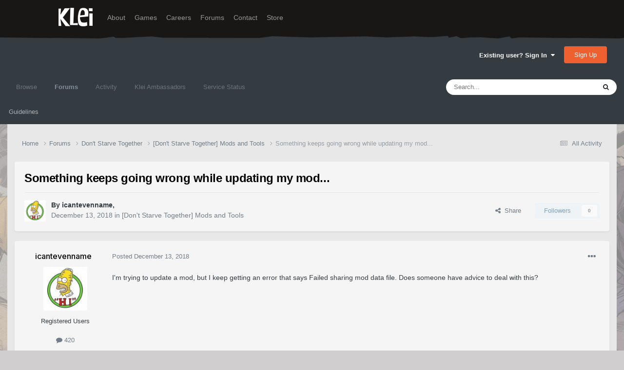

--- FILE ---
content_type: text/html;charset=UTF-8
request_url: https://forums.kleientertainment.com/forums/topic/100503-something-keeps-going-wrong-while-updating-my-mod/
body_size: 15202
content:
<!DOCTYPE html>
<html lang="en-US" dir="ltr">
	<head>
		<meta charset="utf-8">
        
		<title>Something keeps going wrong while updating my mod... - [Don&#039;t Starve Together] Mods and Tools - Klei Entertainment Forums</title>
		
		
		
		

	<meta name="viewport" content="width=device-width, initial-scale=1">


	
	
		<meta property="og:image" content="https://cdn.forums.klei.com/monthly_2022_03/Klei-Forum-Default-Share-Meta-Image.png.4e691740a5b5ed4307b33392a356afd8.png">
	


	<meta name="twitter:card" content="summary_large_image" />




	
		
			
				<meta property="og:title" content="Something keeps going wrong while updating my mod...">
			
		
	

	
		
			
				<meta property="og:type" content="website">
			
		
	

	
		
			
				<meta property="og:url" content="https://forums.kleientertainment.com/forums/topic/100503-something-keeps-going-wrong-while-updating-my-mod/">
			
		
	

	
		
			
				<meta name="description" content="I&#039;m trying to update a mod, but I keep getting an error that says Failed sharing mod data file. Does someone have advice to deal with this?">
			
		
	

	
		
			
				<meta property="og:description" content="I&#039;m trying to update a mod, but I keep getting an error that says Failed sharing mod data file. Does someone have advice to deal with this?">
			
		
	

	
		
			
				<meta property="og:updated_time" content="2018-12-15T21:17:36Z">
			
		
	

	
		
			
				<meta property="og:site_name" content="Klei Entertainment Forums">
			
		
	

	
		
			
				<meta property="og:locale" content="en_US">
			
		
	


	
		<link rel="canonical" href="https://forums.kleientertainment.com/forums/topic/100503-something-keeps-going-wrong-while-updating-my-mod/" />
	

<link rel="alternate" type="application/rss+xml" title="ONI Bug Tracker -" href="https://forums.kleientertainment.com/rss/1-oni-bug-tracker.xml/" /><link rel="alternate" type="application/rss+xml" title="ONI Bug Tracker - Spaced Out!" href="https://forums.kleientertainment.com/rss/2-oni-bug-tracker-spaced-out.xml/" /><link rel="alternate" type="application/rss+xml" title="ONI Beta Bug Tracker" href="https://forums.kleientertainment.com/rss/4-oni-beta-bug-tracker.xml/" /><link rel="alternate" type="application/rss+xml" title="Rotwood Bug Tracker" href="https://forums.kleientertainment.com/rss/5-rotwood-bug-tracker.xml/" /><link rel="alternate" type="application/rss+xml" title="Don&#039;t Starve Together Updates" href="https://forums.kleientertainment.com/rss/6-dont-starve-together-updates.xml/" />



<link rel="manifest" href="https://forums.kleientertainment.com/manifest.webmanifest/">
<meta name="msapplication-config" content="https://forums.kleientertainment.com/browserconfig.xml/">
<meta name="msapplication-starturl" content="/">
<meta name="application-name" content="Klei Entertainment Forums">
<meta name="apple-mobile-web-app-title" content="Klei Entertainment Forums">

	<meta name="theme-color" content="#353c41">










<link rel="preload" href="//forums.kleientertainment.com/applications/core/interface/font/fontawesome-webfont.woff2?v=4.7.0" as="font" crossorigin="anonymous">
		


	<link rel="preconnect" href="https://fonts.googleapis.com">
	<link rel="preconnect" href="https://fonts.gstatic.com" crossorigin>
	
		<link href="https://fonts.googleapis.com/css2?family=Inter:wght@300;400;500;600;700&display=swap" rel="stylesheet">
	



	<link rel='stylesheet' href='https://forums.kleientertainment.com/uploads/css_built_41/341e4a57816af3ba440d891ca87450ff_framework.css?v=064c59fc581753144880' media='all'>

	<link rel='stylesheet' href='https://forums.kleientertainment.com/uploads/css_built_41/05e81b71abe4f22d6eb8d1a929494829_responsive.css?v=064c59fc581753144880' media='all'>

	<link rel='stylesheet' href='https://forums.kleientertainment.com/uploads/css_built_41/20446cf2d164adcc029377cb04d43d17_flags.css?v=064c59fc581753144880' media='all'>

	<link rel='stylesheet' href='https://forums.kleientertainment.com/uploads/css_built_41/90eb5adf50a8c640f633d47fd7eb1778_core.css?v=064c59fc581753144880' media='all'>

	<link rel='stylesheet' href='https://forums.kleientertainment.com/uploads/css_built_41/5a0da001ccc2200dc5625c3f3934497d_core_responsive.css?v=064c59fc581753144880' media='all'>

	<link rel='stylesheet' href='https://forums.kleientertainment.com/uploads/css_built_41/62e269ced0fdab7e30e026f1d30ae516_forums.css?v=064c59fc581753144880' media='all'>

	<link rel='stylesheet' href='https://forums.kleientertainment.com/uploads/css_built_41/76e62c573090645fb99a15a363d8620e_forums_responsive.css?v=064c59fc581753144880' media='all'>

	<link rel='stylesheet' href='https://forums.kleientertainment.com/uploads/css_built_41/ebdea0c6a7dab6d37900b9190d3ac77b_topics.css?v=064c59fc581753144880' media='all'>





<link rel='stylesheet' href='https://forums.kleientertainment.com/uploads/css_built_41/258adbb6e4f3e83cd3b355f84e3fa002_custom.css?v=064c59fc581753144880' media='all'>




		
		

	</head>
	<body class='ipsApp ipsApp_front ipsJS_none ipsClearfix' data-controller='core.front.core.app' data-message="" data-pageApp='forums' data-pageLocation='front' data-pageModule='forums' data-pageController='topic' data-pageID='100503'  >
		
<header id="fixed-header">
  <div id="header">
    <div class="container">
      <a href="/" title="Klei Entertainment" rel="home" id="logo">
        <img src="https://cdn.forums.klei.com/monthly_2025_01/logo_klei.png.1b635a091babf073efa0333fa1ad2265.png" alt="Klei Entertainment" />
      </a>
      <div id="header-region">
        <div class="block block-system block-menu block-odd first" data-bid="system-main-menu">
          <ul class="menu">
            <li class="first leaf about mid-504"><a href="https://www.klei.com/about">About</a></li>
            <li class="leaf active-trail games mid-500"><a href="http://klei.com/games">Games</a></li>
            <li class="leaf careers mid-501"><a href="http://klei.com/careers">Careers</a></li>
            <li class="leaf forums mid-503 active-trail active"><a href="http://forums.kleientertainment.com/">Forums</a></li>
            <li class="leaf contact mid-499"><a href="http://klei.com/contact">Contact</a></li>
            <li class="last leaf store mid-502"><a href="http://shop.klei.com">Store</a></li>
          </ul>
        </div> <!-- /block -->
      </div> <!-- /header-region -->
    </div> <!-- /container -->
  </div> <!-- /header -->
<a href="http://forums.kleientertainment.com/kleiform.php">
  <div style="height: 0px; width: 0px;"></div>
</a>
        

        
<!---- KLEISTUFF below -->

<script>
function getRealTextWidth(el) {
  const clone = document.createElement('span');
  clone.textContent = el.textContent;

  // Copy computed font styles
  const style = window.getComputedStyle(el);
  clone.style.font = style.font;
  clone.style.fontSize = style.fontSize;
  clone.style.fontWeight = style.fontWeight;
  clone.style.fontFamily = style.fontFamily;

  clone.style.whiteSpace = 'nowrap';
  clone.style.visibility = 'hidden';
  clone.style.position = 'absolute';
  clone.style.left = '-9999px';
  clone.style.top = '0';
  document.body.appendChild(clone);

  const width = clone.getBoundingClientRect().width;
  document.body.removeChild(clone);
  return width;
}

function checkAndResizeAllAuthors() {
  const wrappers = document.querySelectorAll(".cAuthorName");

  wrappers.forEach(wrapper => {
    const el = wrapper.querySelector("a span");
    const link = wrapper.querySelector("a");

    if (!el || !link) return;

    // Reset any previous adjustment
    el.classList.remove("too-long");
    el.style.fontSize = "";

    requestAnimationFrame(() => {
      const textWidth = getRealTextWidth(el);
      const containerWidth = link.getBoundingClientRect().width;

      if (textWidth > containerWidth + 1) {
        el.classList.add("too-long");
      }
    });
  });
}

document.addEventListener("DOMContentLoaded", () => {
  setTimeout(() => {
    checkAndResizeAllAuthors();
    window.addEventListener("resize", checkAndResizeAllAuthors);
  }, 50);
});
</script>


<!---- KLEISTUFF above -->       
<a href="http://forums.kleientertainment.com/kleiform.php"><div style="height: 0px; width: 0px;"></div></a>
		  <a href='#ipsLayout_mainArea' class='ipsHide' title='Go to main content on this page' accesskey='m'>Jump to content</a>
		<div id='ipsLayout_header' class='ipsClearfix'>
			





			<header>
				<div class='ipsLayout_container'>
					

<a href='https://forums.kleientertainment.com/' id='elSiteTitle' accesskey='1'></a>

					
						

	<ul id='elUserNav' class='ipsList_inline cSignedOut ipsResponsive_showDesktop'>
		
        
		
        
        
            
            <li id='elSignInLink'>
                <a href='https://forums.kleientertainment.com/login/' data-ipsMenu-closeOnClick="false" data-ipsMenu id='elUserSignIn'>
                    Existing user? Sign In &nbsp;<i class='fa fa-caret-down'></i>
                </a>
                
<div id='elUserSignIn_menu' class='ipsMenu ipsMenu_auto ipsHide'>
	<form accept-charset='utf-8' method='post' action='https://forums.kleientertainment.com/login/'>
		<input type="hidden" name="csrfKey" value="ff9a096c26dcf1587cec76a59c6c2dc2">
		<input type="hidden" name="ref" value="aHR0cHM6Ly9mb3J1bXMua2xlaWVudGVydGFpbm1lbnQuY29tL2ZvcnVtcy90b3BpYy8xMDA1MDMtc29tZXRoaW5nLWtlZXBzLWdvaW5nLXdyb25nLXdoaWxlLXVwZGF0aW5nLW15LW1vZC8=">
		<div data-role="loginForm">
			
			
			
				<div class='ipsColumns ipsColumns_noSpacing'>
					<div class='ipsColumn ipsColumn_wide' id='elUserSignIn_internal'>
						
<div class="ipsPad ipsForm ipsForm_vertical">
	<h4 class="ipsType_sectionHead">Sign In</h4>
	<br><br>
	<ul class='ipsList_reset'>
		<li class="ipsFieldRow ipsFieldRow_noLabel ipsFieldRow_fullWidth">
			
			
				<input type="text" placeholder="Display Name" name="auth" autocomplete="username">
			
		</li>
		<li class="ipsFieldRow ipsFieldRow_noLabel ipsFieldRow_fullWidth">
			<input type="password" placeholder="Password" name="password" autocomplete="current-password">
		</li>
		<li class="ipsFieldRow ipsFieldRow_checkbox ipsClearfix">
			<span class="ipsCustomInput">
				<input type="checkbox" name="remember_me" id="remember_me_checkbox" value="1" checked aria-checked="true">
				<span></span>
			</span>
			<div class="ipsFieldRow_content">
				<label class="ipsFieldRow_label" for="remember_me_checkbox">Remember me</label>
				<span class="ipsFieldRow_desc">Not recommended on shared computers</span>
			</div>
		</li>
		<li class="ipsFieldRow ipsFieldRow_fullWidth">
			<button type="submit" name="_processLogin" value="usernamepassword" class="ipsButton ipsButton_primary ipsButton_small" id="elSignIn_submit">Sign In</button>
			
				<p class="ipsType_right ipsType_small">
					
						<a href='https://forums.kleientertainment.com/lostpassword/' data-ipsDialog data-ipsDialog-title='Forgot your password?'>
					
					Forgot your password?</a>
				</p>
			
		</li>
	</ul>
</div>
					</div>
					<div class='ipsColumn ipsColumn_wide'>
						<div class='ipsPadding' id='elUserSignIn_external'>
							<div class='ipsAreaBackground_light ipsPadding:half'>
								
									<p class='ipsType_reset ipsType_small ipsType_center'><strong>Or sign in with one of these services</strong></p>
								
								
									<div class='ipsType_center ipsMargin_top:half'>
										

<button type="submit" name="_processLogin" value="3" class='ipsButton ipsButton_verySmall ipsButton_fullWidth ipsSocial ipsSocial_google' style="background-color: #4285F4">
	
		<span class='ipsSocial_icon'>
			
				<i class='fa fa-google'></i>
			
		</span>
		<span class='ipsSocial_text'>Sign in with Google</span>
	
</button>
									</div>
								
									<div class='ipsType_center ipsMargin_top:half'>
										

<button type="submit" name="_processLogin" value="9" class='ipsButton ipsButton_verySmall ipsButton_fullWidth ipsSocial ' style="background-color: #171a21">
	
		<span class='ipsSocial_icon'>
			
				<i class='fa fa-steam'></i>
			
		</span>
		<span class='ipsSocial_text'>Sign in with Steam</span>
	
</button>
									</div>
								
							</div>
						</div>
					</div>
				</div>
			
		</div>
	</form>
</div>
            </li>
            
        
		
			<li>
				
					<a href='https://forums.kleientertainment.com/register/'  id='elRegisterButton' class='ipsButton ipsButton_normal ipsButton_primary'>Sign Up</a>
				
			</li>
		
	</ul>

						
<ul class='ipsMobileHamburger ipsList_reset ipsResponsive_hideDesktop'>
	<li data-ipsDrawer data-ipsDrawer-drawerElem='#elMobileDrawer'>
		<a href='#' >
			
			
				
			
			
			
			<i class='fa fa-navicon'></i>
		</a>
	</li>
</ul>
					
				</div>
			</header>
			

	<nav data-controller='core.front.core.navBar' class=' ipsResponsive_showDesktop'>
		<div class='ipsNavBar_primary ipsLayout_container '>
			<ul data-role="primaryNavBar" class='ipsClearfix'>
				


	
	

	
		
		
		<li  id='elNavSecondary_1' data-role="navBarItem" data-navApp="core" data-navExt="CustomItem">
			
			
				<a href="https://forums.kleientertainment.com"  data-navItem-id="1" >
					Browse<span class='ipsNavBar_active__identifier'></span>
				</a>
			
			
				<ul class='ipsNavBar_secondary ipsHide' data-role='secondaryNavBar'>
					


	
		
		
		<li  id='elNavSecondary_18' data-role="navBarItem" data-navApp="cms" data-navExt="Pages">
			
			
				<a href="https://forums.kleientertainment.com/game-updates/"  data-navItem-id="18" >
					Game Updates<span class='ipsNavBar_active__identifier'></span>
				</a>
			
			
		</li>
	
	

	
		
		
		<li  id='elNavSecondary_17' data-role="navBarItem" data-navApp="cms" data-navExt="Pages">
			
			
				<a href="https://forums.kleientertainment.com/klei-bug-tracker/"  data-navItem-id="17" >
					Klei Bug Tracker<span class='ipsNavBar_active__identifier'></span>
				</a>
			
			
		</li>
	
	

					<li class='ipsHide' id='elNavigationMore_1' data-role='navMore'>
						<a href='#' data-ipsMenu data-ipsMenu-appendTo='#elNavigationMore_1' id='elNavigationMore_1_dropdown'>More <i class='fa fa-caret-down'></i></a>
						<ul class='ipsHide ipsMenu ipsMenu_auto' id='elNavigationMore_1_dropdown_menu' data-role='moreDropdown'></ul>
					</li>
				</ul>
			
		</li>
	
	

	
		
		
			
		
		<li class='ipsNavBar_active' data-active id='elNavSecondary_8' data-role="navBarItem" data-navApp="forums" data-navExt="Forums">
			
			
				<a href="https://forums.kleientertainment.com/forums/"  data-navItem-id="8" data-navDefault>
					Forums<span class='ipsNavBar_active__identifier'></span>
				</a>
			
			
				<ul class='ipsNavBar_secondary ' data-role='secondaryNavBar'>
					


	
		
		
		<li  id='elNavSecondary_11' data-role="navBarItem" data-navApp="core" data-navExt="Guidelines">
			
			
				<a href="https://forums.kleientertainment.com/guidelines/"  data-navItem-id="11" >
					Guidelines<span class='ipsNavBar_active__identifier'></span>
				</a>
			
			
		</li>
	
	

					<li class='ipsHide' id='elNavigationMore_8' data-role='navMore'>
						<a href='#' data-ipsMenu data-ipsMenu-appendTo='#elNavigationMore_8' id='elNavigationMore_8_dropdown'>More <i class='fa fa-caret-down'></i></a>
						<ul class='ipsHide ipsMenu ipsMenu_auto' id='elNavigationMore_8_dropdown_menu' data-role='moreDropdown'></ul>
					</li>
				</ul>
			
		</li>
	
	

	
		
		
		<li  id='elNavSecondary_2' data-role="navBarItem" data-navApp="core" data-navExt="CustomItem">
			
			
				<a href="https://forums.kleientertainment.com/discover/"  data-navItem-id="2" >
					Activity<span class='ipsNavBar_active__identifier'></span>
				</a>
			
			
				<ul class='ipsNavBar_secondary ipsHide' data-role='secondaryNavBar'>
					


	
		
		
		<li  id='elNavSecondary_3' data-role="navBarItem" data-navApp="core" data-navExt="AllActivity">
			
			
				<a href="https://forums.kleientertainment.com/discover/"  data-navItem-id="3" >
					All Activity<span class='ipsNavBar_active__identifier'></span>
				</a>
			
			
		</li>
	
	

	
		
		
		<li  id='elNavSecondary_4' data-role="navBarItem" data-navApp="core" data-navExt="YourActivityStreams">
			
			
				<a href="#" id="elNavigation_4" data-ipsMenu data-ipsMenu-appendTo='#elNavSecondary_2' data-ipsMenu-activeClass='ipsNavActive_menu' data-navItem-id="4" >
					My Activity Streams <i class="fa fa-caret-down"></i><span class='ipsNavBar_active__identifier'></span>
				</a>
				<ul id="elNavigation_4_menu" class="ipsMenu ipsMenu_auto ipsHide">
					

	
		
			<li class='ipsMenu_item' data-streamid='45'>
				<a href='https://forums.kleientertainment.com/discover/45/' >
					Game Updates
				</a>
			</li>
		
	

				</ul>
			
			
		</li>
	
	

	
		
		
		<li  id='elNavSecondary_5' data-role="navBarItem" data-navApp="core" data-navExt="YourActivityStreamsItem">
			
			
				<a href="https://forums.kleientertainment.com/discover/unread/"  data-navItem-id="5" >
					Unread Content<span class='ipsNavBar_active__identifier'></span>
				</a>
			
			
		</li>
	
	

	
		
		
		<li  id='elNavSecondary_6' data-role="navBarItem" data-navApp="core" data-navExt="YourActivityStreamsItem">
			
			
				<a href="https://forums.kleientertainment.com/discover/content-started/"  data-navItem-id="6" >
					Content I Started<span class='ipsNavBar_active__identifier'></span>
				</a>
			
			
		</li>
	
	

	
		
		
		<li  id='elNavSecondary_7' data-role="navBarItem" data-navApp="core" data-navExt="Search">
			
			
				<a href="https://forums.kleientertainment.com/search/"  data-navItem-id="7" >
					Search<span class='ipsNavBar_active__identifier'></span>
				</a>
			
			
		</li>
	
	

					<li class='ipsHide' id='elNavigationMore_2' data-role='navMore'>
						<a href='#' data-ipsMenu data-ipsMenu-appendTo='#elNavigationMore_2' id='elNavigationMore_2_dropdown'>More <i class='fa fa-caret-down'></i></a>
						<ul class='ipsHide ipsMenu ipsMenu_auto' id='elNavigationMore_2_dropdown_menu' data-role='moreDropdown'></ul>
					</li>
				</ul>
			
		</li>
	
	

	
		
		
		<li  id='elNavSecondary_30' data-role="navBarItem" data-navApp="cms" data-navExt="Pages">
			
			
				<a href="https://forums.kleientertainment.com/ambassador-list/"  data-navItem-id="30" >
					Klei Ambassadors<span class='ipsNavBar_active__identifier'></span>
				</a>
			
			
		</li>
	
	

	
		
		
		<li  id='elNavSecondary_21' data-role="navBarItem" data-navApp="core" data-navExt="CustomItem">
			
			
				<a href="https://status.kleientertainment.com/" target='_blank' rel="noopener" data-navItem-id="21" >
					Service Status<span class='ipsNavBar_active__identifier'></span>
				</a>
			
			
		</li>
	
	

	
	

	
	

	
	

	
	

				<li class='ipsHide' id='elNavigationMore' data-role='navMore'>
					<a href='#' data-ipsMenu data-ipsMenu-appendTo='#elNavigationMore' id='elNavigationMore_dropdown'>More</a>
					<ul class='ipsNavBar_secondary ipsHide' data-role='secondaryNavBar'>
						<li class='ipsHide' id='elNavigationMore_more' data-role='navMore'>
							<a href='#' data-ipsMenu data-ipsMenu-appendTo='#elNavigationMore_more' id='elNavigationMore_more_dropdown'>More <i class='fa fa-caret-down'></i></a>
							<ul class='ipsHide ipsMenu ipsMenu_auto' id='elNavigationMore_more_dropdown_menu' data-role='moreDropdown'></ul>
						</li>
					</ul>
				</li>
			</ul>
			

	<div id="elSearchWrapper">
		<div id='elSearch' data-controller="core.front.core.quickSearch">
			<form accept-charset='utf-8' action='//forums.kleientertainment.com/search/?do=quicksearch' method='post'>
                <input type='search' id='elSearchField' placeholder='Search...' name='q' autocomplete='off' aria-label='Search'>
                <details class='cSearchFilter'>
                    <summary class='cSearchFilter__text'></summary>
                    <ul class='cSearchFilter__menu'>
                        
                        <li><label><input type="radio" name="type" value="all" ><span class='cSearchFilter__menuText'>Everywhere</span></label></li>
                        
                            
                                <li><label><input type="radio" name="type" value='contextual_{&quot;type&quot;:&quot;forums_topic&quot;,&quot;nodes&quot;:79}' checked><span class='cSearchFilter__menuText'>This Forum</span></label></li>
                            
                                <li><label><input type="radio" name="type" value='contextual_{&quot;type&quot;:&quot;forums_topic&quot;,&quot;item&quot;:100503}' checked><span class='cSearchFilter__menuText'>This Topic</span></label></li>
                            
                        
                        
                            <li><label><input type="radio" name="type" value="forums_topic"><span class='cSearchFilter__menuText'>Topics</span></label></li>
                        
                            <li><label><input type="radio" name="type" value="downloads_file"><span class='cSearchFilter__menuText'>Files</span></label></li>
                        
                            <li><label><input type="radio" name="type" value="cms_pages_pageitem"><span class='cSearchFilter__menuText'>Pages</span></label></li>
                        
                            <li><label><input type="radio" name="type" value="cms_records4"><span class='cSearchFilter__menuText'>Bugs</span></label></li>
                        
                            <li><label><input type="radio" name="type" value="cms_records7"><span class='cSearchFilter__menuText'>Updates</span></label></li>
                        
                            <li><label><input type="radio" name="type" value="cms_records9"><span class='cSearchFilter__menuText'>Bugs</span></label></li>
                        
                            <li><label><input type="radio" name="type" value="core_members"><span class='cSearchFilter__menuText'>Members</span></label></li>
                        
                    </ul>
                </details>
				<button class='cSearchSubmit' type="submit" aria-label='Search'><i class="fa fa-search"></i></button>
			</form>
		</div>
	</div>

		</div>
	</nav>

			
<ul id='elMobileNav' class='ipsResponsive_hideDesktop' data-controller='core.front.core.mobileNav'>
	
		
			
			
				
				
			
				
				
			
				
					<li id='elMobileBreadcrumb'>
						<a href='https://forums.kleientertainment.com/forums/forum/79-dont-starve-together-mods-and-tools/'>
							<span>[Don&#039;t Starve Together] Mods and Tools</span>
						</a>
					</li>
				
				
			
				
				
			
		
	
	
	
	<li >
		<a data-action="defaultStream" href='https://forums.kleientertainment.com/discover/'><i class="fa fa-newspaper-o" aria-hidden="true"></i></a>
	</li>

	

	
		<li class='ipsJS_show'>
			<a href='https://forums.kleientertainment.com/search/'><i class='fa fa-search'></i></a>
		</li>
	
</ul>
		</div>   
		<main id='ipsLayout_body' class='ipsLayout_container'>
			<div id='ipsLayout_contentArea'>
				<div id='ipsLayout_contentWrapper'>
					
<nav class='ipsBreadcrumb ipsBreadcrumb_top ipsFaded_withHover'>
	

	<ul class='ipsList_inline ipsPos_right'>
		
		<li >
			<a data-action="defaultStream" class='ipsType_light '  href='https://forums.kleientertainment.com/discover/'><i class="fa fa-newspaper-o" aria-hidden="true"></i> <span>All Activity</span></a>
		</li>
		
	</ul>

	<ul data-role="breadcrumbList">
		<li>
			<a title="Home" href='https://forums.kleientertainment.com/'>
				<span>Home <i class='fa fa-angle-right'></i></span>
			</a>
		</li>
		
		
			<li>
				
					<a href='https://forums.kleientertainment.com/forums/'>
						<span>Forums <i class='fa fa-angle-right' aria-hidden="true"></i></span>
					</a>
				
			</li>
		
			<li>
				
					<a href='https://forums.kleientertainment.com/forums/forum/73-dont-starve-together/'>
						<span>Don&#039;t Starve Together <i class='fa fa-angle-right' aria-hidden="true"></i></span>
					</a>
				
			</li>
		
			<li>
				
					<a href='https://forums.kleientertainment.com/forums/forum/79-dont-starve-together-mods-and-tools/'>
						<span>[Don&#039;t Starve Together] Mods and Tools <i class='fa fa-angle-right' aria-hidden="true"></i></span>
					</a>
				
			</li>
		
			<li>
				
					Something keeps going wrong while updating my mod...
				
			</li>
		
	</ul>
</nav>
					
					<div id='ipsLayout_mainArea'>
						
						
						
						

	




						


<div class="ipsPageHeader ipsResponsive_pull ipsBox ipsPadding sm:ipsPadding:half ipsMargin_bottom">
		
	
	<div class="ipsFlex ipsFlex-ai:center ipsFlex-fw:wrap ipsGap:4">
		<div class="ipsFlex-flex:11">
			<h1 class="ipsType_pageTitle ipsContained_container">
				

				
				
					<span class="ipsType_break ipsContained">
						<span>Something keeps going wrong while updating my mod...</span>
					</span>
				
			</h1>
			
			
		</div>
		
	</div>
	<hr class="ipsHr">
	<div class="ipsPageHeader__meta ipsFlex ipsFlex-jc:between ipsFlex-ai:center ipsFlex-fw:wrap ipsGap:3">
		<div class="ipsFlex-flex:11">
			<div class="ipsPhotoPanel ipsPhotoPanel_mini ipsPhotoPanel_notPhone ipsClearfix">
				


	<a href="https://forums.kleientertainment.com/profile/913685-icantevenname/" rel="nofollow" data-ipsHover data-ipsHover-width="370" data-ipsHover-target="https://forums.kleientertainment.com/profile/913685-icantevenname/?do=hovercard" class="ipsUserPhoto ipsUserPhoto_mini" title="Go to icantevenname's profile">
		<img src='//cdn.forums.klei.com/monthly_2017_03/13597587_1810481782518493_1138373964_n.thumb.jpg.fa6833a17b73f830861fb8c7f84dcde0.jpg' alt='icantevenname' loading="lazy">
	</a>

				<div>
					<p class="ipsType_reset ipsType_blendLinks">
						<span class="ipsType_normal">
						
							<strong>By 


<a href='https://forums.kleientertainment.com/profile/913685-icantevenname/' rel="nofollow" data-ipsHover data-ipsHover-width='370' data-ipsHover-target='https://forums.kleientertainment.com/profile/913685-icantevenname/?do=hovercard&amp;referrer=https%253A%252F%252Fforums.kleientertainment.com%252Fforums%252Ftopic%252F100503-something-keeps-going-wrong-while-updating-my-mod%252F' title="Go to icantevenname's profile" class="ipsType_break"><span id="cAuthorPane_author" color="#000000"><span id="cAuthorPane_author" color="#000000">icantevenname</span></a>, </strong><br>
							<span class="ipsType_light"><time datetime='2018-12-13T00:06:01Z' title='12/13/18 12:06  AM' data-short='7 yr'>December 13, 2018</time> in <a href="https://forums.kleientertainment.com/forums/forum/79-dont-starve-together-mods-and-tools/">[Don&#039;t Starve Together] Mods and Tools</a></span>
						
						</span>
					</p>
				</div>
			</div>
		</div>
		
			<div class="ipsFlex-flex:01 ipsResponsive_hidePhone">
				<div class="ipsFlex ipsFlex-ai:center ipsFlex-jc:center ipsGap:3 ipsGap_row:0">
					
						


    <a href='#elShareItem_702943495_menu' id='elShareItem_702943495' data-ipsMenu class='ipsShareButton ipsButton ipsButton_verySmall ipsButton_link ipsButton_link--light'>
        <span><i class='fa fa-share-alt'></i></span> &nbsp;Share
    </a>

    <div class='ipsPadding ipsMenu ipsMenu_normal ipsHide' id='elShareItem_702943495_menu' data-controller="core.front.core.sharelink">
        
        
        <span data-ipsCopy data-ipsCopy-flashmessage>
            <a href="https://forums.kleientertainment.com/forums/topic/100503-something-keeps-going-wrong-while-updating-my-mod/" class="ipsButton ipsButton_light ipsButton_small ipsButton_fullWidth" data-role="copyButton" data-clipboard-text="https://forums.kleientertainment.com/forums/topic/100503-something-keeps-going-wrong-while-updating-my-mod/" data-ipstooltip title='Copy Link to Clipboard'><i class="fa fa-clone"></i> https://forums.kleientertainment.com/forums/topic/100503-something-keeps-going-wrong-while-updating-my-mod/</a>
        </span>
        <ul class='ipsShareLinks ipsMargin_top:half'>
            
                <li>
<a href="https://x.com/share?url=https%3A%2F%2Fforums.kleientertainment.com%2Fforums%2Ftopic%2F100503-something-keeps-going-wrong-while-updating-my-mod%2F" class="cShareLink cShareLink_x" target="_blank" data-role="shareLink" title='Share on X' data-ipsTooltip rel='nofollow noopener'>
    <i class="fa fa-x"></i>
</a></li>
            
                <li>
<a href="https://www.facebook.com/sharer/sharer.php?u=https%3A%2F%2Fforums.kleientertainment.com%2Fforums%2Ftopic%2F100503-something-keeps-going-wrong-while-updating-my-mod%2F" class="cShareLink cShareLink_facebook" target="_blank" data-role="shareLink" title='Share on Facebook' data-ipsTooltip rel='noopener nofollow'>
	<i class="fa fa-facebook"></i>
</a></li>
            
                <li>
<a href="https://www.reddit.com/submit?url=https%3A%2F%2Fforums.kleientertainment.com%2Fforums%2Ftopic%2F100503-something-keeps-going-wrong-while-updating-my-mod%2F&amp;title=Something+keeps+going+wrong+while+updating+my+mod..." rel="nofollow noopener" class="cShareLink cShareLink_reddit" target="_blank" title='Share on Reddit' data-ipsTooltip>
	<i class="fa fa-reddit"></i>
</a></li>
            
                <li>
<a href="https://pinterest.com/pin/create/button/?url=https://forums.kleientertainment.com/forums/topic/100503-something-keeps-going-wrong-while-updating-my-mod/&amp;media=https://cdn.forums.klei.com/monthly_2022_03/Klei-Forum-Default-Share-Meta-Image.png.4e691740a5b5ed4307b33392a356afd8.png" class="cShareLink cShareLink_pinterest" rel="nofollow noopener" target="_blank" data-role="shareLink" title='Share on Pinterest' data-ipsTooltip>
	<i class="fa fa-pinterest"></i>
</a></li>
            
        </ul>
        
            <hr class='ipsHr'>
            <button class='ipsHide ipsButton ipsButton_verySmall ipsButton_light ipsButton_fullWidth ipsMargin_top:half' data-controller='core.front.core.webshare' data-role='webShare' data-webShareTitle='Something keeps going wrong while updating my mod...' data-webShareText='Something keeps going wrong while updating my mod...' data-webShareUrl='https://forums.kleientertainment.com/forums/topic/100503-something-keeps-going-wrong-while-updating-my-mod/'>More sharing options...</button>
        
    </div>

					
					



					

<div data-followApp='forums' data-followArea='topic' data-followID='100503' data-controller='core.front.core.followButton'>
	

	<a href='https://forums.kleientertainment.com/login/' rel="nofollow" class="ipsFollow ipsPos_middle ipsButton ipsButton_light ipsButton_verySmall ipsButton_disabled" data-role="followButton" data-ipsTooltip title='Sign in to follow this'>
		<span>Followers</span>
		<span class='ipsCommentCount'>0</span>
	</a>

</div>
				</div>
			</div>
					
	</div>
	
	
</div>








<div class="ipsClearfix">
	<ul class="ipsToolList ipsToolList_horizontal ipsClearfix ipsSpacer_both ipsResponsive_hidePhone">
		
		
		
	</ul>
</div>



    

<div id="comments" data-controller="core.front.core.commentFeed,forums.front.topic.view, core.front.core.ignoredComments" data-autopoll data-baseurl="https://forums.kleientertainment.com/forums/topic/100503-something-keeps-going-wrong-while-updating-my-mod/" data-lastpage data-feedid="topic-100503" class="cTopic ipsClear ipsSpacer_top">
	
			
	

	

<div data-controller='core.front.core.recommendedComments' data-url='https://forums.kleientertainment.com/forums/topic/100503-something-keeps-going-wrong-while-updating-my-mod/?recommended=comments' class='ipsRecommendedComments ipsHide'>
	<div data-role="recommendedComments">
		<h2 class='ipsType_sectionHead ipsType_large ipsType_bold ipsMargin_bottom'>Recommended Posts</h2>
		
	</div>
</div>
	
	<div id="elPostFeed" data-role="commentFeed" data-controller="core.front.core.moderation" >
		<form action="https://forums.kleientertainment.com/forums/topic/100503-something-keeps-going-wrong-while-updating-my-mod/?csrfKey=ff9a096c26dcf1587cec76a59c6c2dc2&amp;do=multimodComment" method="post" data-ipspageaction data-role="moderationTools">
			
			
				

					

					
					



<a id='comment-1131072'></a>
<article  id='elComment_1131072' class='cPost ipsBox ipsResponsive_pull  ipsComment  ipsComment_parent ipsClearfix ipsClear ipsColumns ipsColumns_noSpacing ipsColumns_collapsePhone    '>
	

	

	<div class='cAuthorPane_mobile ipsResponsive_showPhone'>
		<div class='cAuthorPane_photo'>
			<div class='cAuthorPane_photoWrap'>
				


	<a href="https://forums.kleientertainment.com/profile/913685-icantevenname/" rel="nofollow" data-ipsHover data-ipsHover-width="370" data-ipsHover-target="https://forums.kleientertainment.com/profile/913685-icantevenname/?do=hovercard" class="ipsUserPhoto ipsUserPhoto_large" title="Go to icantevenname's profile">
		<img src='//cdn.forums.klei.com/monthly_2017_03/13597587_1810481782518493_1138373964_n.thumb.jpg.fa6833a17b73f830861fb8c7f84dcde0.jpg' alt='icantevenname' loading="lazy">
	</a>

				
				
			</div>
		</div>
		<div class='cAuthorPane_content'>
			<h3 class='ipsType_sectionHead cAuthorPane_author ipsType_break ipsType_blendLinks ipsFlex ipsFlex-ai:center'>
				


<a href='https://forums.kleientertainment.com/profile/913685-icantevenname/' rel="nofollow" data-ipsHover data-ipsHover-width='370' data-ipsHover-target='https://forums.kleientertainment.com/profile/913685-icantevenname/?do=hovercard&amp;referrer=https%253A%252F%252Fforums.kleientertainment.com%252Fforums%252Ftopic%252F100503-something-keeps-going-wrong-while-updating-my-mod%252F' title="Go to icantevenname's profile" class="ipsType_break"><span id="cAuthorPane_author" color="#000000"><span id="cAuthorPane_author" color="#000000">icantevenname</span></a>
			</h3>
			<div class='ipsType_light ipsType_reset'>
				<a href='https://forums.kleientertainment.com/forums/topic/100503-something-keeps-going-wrong-while-updating-my-mod/?do=findComment&amp;comment=1131072' rel="nofollow" class='ipsType_blendLinks'>Posted <time datetime='2018-12-13T00:06:01Z' title='12/13/18 12:06  AM' data-short='7 yr'>December 13, 2018</time></a>
				
			</div>
		</div>
	</div>
	<aside class='ipsComment_author cAuthorPane ipsColumn ipsColumn_medium ipsResponsive_hidePhone'>
		<h3 class='ipsType_sectionHead cAuthorPane_author ipsType_blendLinks ipsType_break'><strong><span class="cAuthorName">


<a href='https://forums.kleientertainment.com/profile/913685-icantevenname/' rel="nofollow" data-ipsHover data-ipsHover-width='370' data-ipsHover-target='https://forums.kleientertainment.com/profile/913685-icantevenname/?do=hovercard&amp;referrer=https%253A%252F%252Fforums.kleientertainment.com%252Fforums%252Ftopic%252F100503-something-keeps-going-wrong-while-updating-my-mod%252F' title="Go to icantevenname's profile" class="ipsType_break"><span id="cAuthorPane_author" color="#000000">icantevenname</a></span></strong>
			
		</h3>
		<ul class='cAuthorPane_info ipsList_reset'>
			<li data-role='photo' class='cAuthorPane_photo'>
				<div class='cAuthorPane_photoWrap'>
					


	<a href="https://forums.kleientertainment.com/profile/913685-icantevenname/" rel="nofollow" data-ipsHover data-ipsHover-width="370" data-ipsHover-target="https://forums.kleientertainment.com/profile/913685-icantevenname/?do=hovercard" class="ipsUserPhoto ipsUserPhoto_large" title="Go to icantevenname's profile">
		<img src='//cdn.forums.klei.com/monthly_2017_03/13597587_1810481782518493_1138373964_n.thumb.jpg.fa6833a17b73f830861fb8c7f84dcde0.jpg' alt='icantevenname' loading="lazy">
	</a>

					
					
				</div>
			</li>
			
				<li data-role='group'><span id="cAuthorPane_author" color="#000000">Registered Users</span></li>
				
			
			
				<li data-role='stats' class='ipsMargin_top'>
					<ul class="ipsList_reset ipsType_light ipsFlex ipsFlex-ai:center ipsFlex-jc:center ipsGap_row:2 cAuthorPane_stats">
						<li>
							
								<a href="https://forums.kleientertainment.com/profile/913685-icantevenname/content/" rel="nofollow" title="420 posts" data-ipsTooltip class="ipsType_blendLinks">
							
								<i class="fa fa-comment"></i> 420
							
								</a>
							
						</li>
						
					</ul>
				</li>
			
			
				

			
		</ul>
	</aside>
	<div class='ipsColumn ipsColumn_fluid ipsMargin:none'>
		

<div id='comment-1131072_wrap' data-controller='core.front.core.comment' data-commentApp='forums' data-commentType='forums' data-commentID="1131072" data-quoteData='{&quot;userid&quot;:913685,&quot;username&quot;:&quot;icantevenname&quot;,&quot;timestamp&quot;:1544659561,&quot;contentapp&quot;:&quot;forums&quot;,&quot;contenttype&quot;:&quot;forums&quot;,&quot;contentid&quot;:100503,&quot;contentclass&quot;:&quot;forums_Topic&quot;,&quot;contentcommentid&quot;:1131072}' class='ipsComment_content ipsType_medium'>

	<div class='ipsComment_meta ipsType_light ipsFlex ipsFlex-ai:center ipsFlex-jc:between ipsFlex-fd:row-reverse'>
		<div class='ipsType_light ipsType_reset ipsType_blendLinks ipsComment_toolWrap'>
			<div class='ipsResponsive_hidePhone ipsComment_badges'>
				<ul class='ipsList_reset ipsFlex ipsFlex-jc:end ipsFlex-fw:wrap ipsGap:2 ipsGap_row:1'>
					
					
					
					
					
				</ul>
			</div>
			<ul class='ipsList_reset ipsComment_tools'>
				<li>
					<a href='#elControls_1131072_menu' class='ipsComment_ellipsis' id='elControls_1131072' title='More options...' data-ipsMenu data-ipsMenu-appendTo='#comment-1131072_wrap'><i class='fa fa-ellipsis-h'></i></a>
					<ul id='elControls_1131072_menu' class='ipsMenu ipsMenu_narrow ipsHide'>
						
						
							<li class='ipsMenu_item'><a href='https://forums.kleientertainment.com/forums/topic/100503-something-keeps-going-wrong-while-updating-my-mod/' title='Share this post' data-ipsDialog data-ipsDialog-size='narrow' data-ipsDialog-content='#elShareComment_1131072_menu' data-ipsDialog-title="Share this post" id='elSharePost_1131072' data-role='shareComment'>Share</a></li>
						
                        
						
						
						
							
								
							
							
							
							
							
							
						
					</ul>
				</li>
				
			</ul>
		</div>

		<div class='ipsType_reset ipsResponsive_hidePhone'>
			<a href='https://forums.kleientertainment.com/forums/topic/100503-something-keeps-going-wrong-while-updating-my-mod/?do=findComment&amp;comment=1131072' rel="nofollow" class='ipsType_blendLinks'>Posted <time datetime='2018-12-13T00:06:01Z' title='12/13/18 12:06  AM' data-short='7 yr'>December 13, 2018</time></a>
			
			<span class='ipsResponsive_hidePhone'>
				
				
			</span>
		</div>
	</div>

	

    

	<div class='cPost_contentWrap'>
		
		<div data-role='commentContent' class='ipsType_normal ipsType_richText ipsPadding_bottom ipsContained' data-controller='core.front.core.lightboxedImages'>

          <p>
	I'm trying to update a mod, but I keep getting an error that says Failed sharing mod data file. Does someone have advice to deal with this?
</p>

			
		</div>

		

		
	</div>

	

	



<div class='ipsPadding ipsHide cPostShareMenu' id='elShareComment_1131072_menu'>
	<h5 class='ipsType_normal ipsType_reset'>Link to comment</h5>
	
		
	
	
    <span data-ipsCopy data-ipsCopy-flashmessage>
        <a href="https://forums.kleientertainment.com/forums/topic/100503-something-keeps-going-wrong-while-updating-my-mod/" class="ipsButton ipsButton_light ipsButton_small ipsButton_fullWidth" data-role="copyButton" data-clipboard-text="https://forums.kleientertainment.com/forums/topic/100503-something-keeps-going-wrong-while-updating-my-mod/" data-ipstooltip title='Copy Link to Clipboard'><i class="fa fa-clone"></i> https://forums.kleientertainment.com/forums/topic/100503-something-keeps-going-wrong-while-updating-my-mod/</a>
    </span>

	
	<h5 class='ipsType_normal ipsType_reset ipsSpacer_top'>Share on other sites</h5>
	

	<ul class='ipsList_inline ipsList_noSpacing ipsClearfix' data-controller="core.front.core.sharelink">
		
			<li>
<a href="https://x.com/share?url=https%3A%2F%2Fforums.kleientertainment.com%2Fforums%2Ftopic%2F100503-something-keeps-going-wrong-while-updating-my-mod%2F%3Fdo%3DfindComment%26comment%3D1131072" class="cShareLink cShareLink_x" target="_blank" data-role="shareLink" title='Share on X' data-ipsTooltip rel='nofollow noopener'>
    <i class="fa fa-x"></i>
</a></li>
		
			<li>
<a href="https://www.facebook.com/sharer/sharer.php?u=https%3A%2F%2Fforums.kleientertainment.com%2Fforums%2Ftopic%2F100503-something-keeps-going-wrong-while-updating-my-mod%2F%3Fdo%3DfindComment%26comment%3D1131072" class="cShareLink cShareLink_facebook" target="_blank" data-role="shareLink" title='Share on Facebook' data-ipsTooltip rel='noopener nofollow'>
	<i class="fa fa-facebook"></i>
</a></li>
		
			<li>
<a href="https://www.reddit.com/submit?url=https%3A%2F%2Fforums.kleientertainment.com%2Fforums%2Ftopic%2F100503-something-keeps-going-wrong-while-updating-my-mod%2F%3Fdo%3DfindComment%26comment%3D1131072&amp;title=Something+keeps+going+wrong+while+updating+my+mod..." rel="nofollow noopener" class="cShareLink cShareLink_reddit" target="_blank" title='Share on Reddit' data-ipsTooltip>
	<i class="fa fa-reddit"></i>
</a></li>
		
			<li>
<a href="https://pinterest.com/pin/create/button/?url=https://forums.kleientertainment.com/forums/topic/100503-something-keeps-going-wrong-while-updating-my-mod/?do=findComment%26comment=1131072&amp;media=https://cdn.forums.klei.com/monthly_2022_03/Klei-Forum-Default-Share-Meta-Image.png.4e691740a5b5ed4307b33392a356afd8.png" class="cShareLink cShareLink_pinterest" rel="nofollow noopener" target="_blank" data-role="shareLink" title='Share on Pinterest' data-ipsTooltip>
	<i class="fa fa-pinterest"></i>
</a></li>
		
	</ul>


	<hr class='ipsHr'>
	<button class='ipsHide ipsButton ipsButton_small ipsButton_light ipsButton_fullWidth ipsMargin_top:half' data-controller='core.front.core.webshare' data-role='webShare' data-webShareTitle='Something keeps going wrong while updating my mod...' data-webShareText='I&#039;m trying to update a mod, but I keep getting an error that says Failed sharing mod data file. Does someone have advice to deal with this?
 ' data-webShareUrl='https://forums.kleientertainment.com/forums/topic/100503-something-keeps-going-wrong-while-updating-my-mod/?do=findComment&amp;comment=1131072'>More sharing options...</button>

	
</div>
</div>
	</div>
</article>
					
					
					
				

					

					
					



<a id='comment-1131093'></a>
<article  id='elComment_1131093' class='cPost ipsBox ipsResponsive_pull  ipsComment  ipsComment_parent ipsClearfix ipsClear ipsColumns ipsColumns_noSpacing ipsColumns_collapsePhone    '>
	

	

	<div class='cAuthorPane_mobile ipsResponsive_showPhone'>
		<div class='cAuthorPane_photo'>
			<div class='cAuthorPane_photoWrap'>
				


	<a href="https://forums.kleientertainment.com/profile/798858--/" rel="nofollow" data-ipsHover data-ipsHover-width="370" data-ipsHover-target="https://forums.kleientertainment.com/profile/798858--/?do=hovercard" class="ipsUserPhoto ipsUserPhoto_large" title="Go to . . .'s profile">
		<img src='//cdn.forums.klei.com/monthly_2022_11/expand.thumb.jpg.55802f205cc692409345884f65e412af.jpg' alt='. . .' loading="lazy">
	</a>

				
				
			</div>
		</div>
		<div class='cAuthorPane_content'>
			<h3 class='ipsType_sectionHead cAuthorPane_author ipsType_break ipsType_blendLinks ipsFlex ipsFlex-ai:center'>
				


<a href='https://forums.kleientertainment.com/profile/798858--/' rel="nofollow" data-ipsHover data-ipsHover-width='370' data-ipsHover-target='https://forums.kleientertainment.com/profile/798858--/?do=hovercard&amp;referrer=https%253A%252F%252Fforums.kleientertainment.com%252Fforums%252Ftopic%252F100503-something-keeps-going-wrong-while-updating-my-mod%252F' title="Go to . . .'s profile" class="ipsType_break"><span id="cAuthorPane_author" color="#000000"><span id="cAuthorPane_author" color="#000000">. . .</span></a>
			</h3>
			<div class='ipsType_light ipsType_reset'>
				<a href='https://forums.kleientertainment.com/forums/topic/100503-something-keeps-going-wrong-while-updating-my-mod/?do=findComment&amp;comment=1131093' rel="nofollow" class='ipsType_blendLinks'>Posted <time datetime='2018-12-13T01:01:20Z' title='12/13/18 01:01  AM' data-short='7 yr'>December 13, 2018</time></a>
				
			</div>
		</div>
	</div>
	<aside class='ipsComment_author cAuthorPane ipsColumn ipsColumn_medium ipsResponsive_hidePhone'>
		<h3 class='ipsType_sectionHead cAuthorPane_author ipsType_blendLinks ipsType_break'><strong><span class="cAuthorName">


<a href='https://forums.kleientertainment.com/profile/798858--/' rel="nofollow" data-ipsHover data-ipsHover-width='370' data-ipsHover-target='https://forums.kleientertainment.com/profile/798858--/?do=hovercard&amp;referrer=https%253A%252F%252Fforums.kleientertainment.com%252Fforums%252Ftopic%252F100503-something-keeps-going-wrong-while-updating-my-mod%252F' title="Go to . . .'s profile" class="ipsType_break"><span id="cAuthorPane_author" color="#000000">. . .</a></span></strong>
			
		</h3>
		<ul class='cAuthorPane_info ipsList_reset'>
			<li data-role='photo' class='cAuthorPane_photo'>
				<div class='cAuthorPane_photoWrap'>
					


	<a href="https://forums.kleientertainment.com/profile/798858--/" rel="nofollow" data-ipsHover data-ipsHover-width="370" data-ipsHover-target="https://forums.kleientertainment.com/profile/798858--/?do=hovercard" class="ipsUserPhoto ipsUserPhoto_large" title="Go to . . .'s profile">
		<img src='//cdn.forums.klei.com/monthly_2022_11/expand.thumb.jpg.55802f205cc692409345884f65e412af.jpg' alt='. . .' loading="lazy">
	</a>

					
					
				</div>
			</li>
			
				<li data-role='group'><span id="cAuthorPane_author" color="#000000">Registered Users</span></li>
				
			
			
				<li data-role='stats' class='ipsMargin_top'>
					<ul class="ipsList_reset ipsType_light ipsFlex ipsFlex-ai:center ipsFlex-jc:center ipsGap_row:2 cAuthorPane_stats">
						<li>
							
								<a href="https://forums.kleientertainment.com/profile/798858--/content/" rel="nofollow" title="3797 posts" data-ipsTooltip class="ipsType_blendLinks">
							
								<i class="fa fa-comment"></i> 3.8k
							
								</a>
							
						</li>
						
					</ul>
				</li>
			
			
				

			
		</ul>
	</aside>
	<div class='ipsColumn ipsColumn_fluid ipsMargin:none'>
		

<div id='comment-1131093_wrap' data-controller='core.front.core.comment' data-commentApp='forums' data-commentType='forums' data-commentID="1131093" data-quoteData='{&quot;userid&quot;:798858,&quot;username&quot;:&quot;. . .&quot;,&quot;timestamp&quot;:1544662880,&quot;contentapp&quot;:&quot;forums&quot;,&quot;contenttype&quot;:&quot;forums&quot;,&quot;contentid&quot;:100503,&quot;contentclass&quot;:&quot;forums_Topic&quot;,&quot;contentcommentid&quot;:1131093}' class='ipsComment_content ipsType_medium'>

	<div class='ipsComment_meta ipsType_light ipsFlex ipsFlex-ai:center ipsFlex-jc:between ipsFlex-fd:row-reverse'>
		<div class='ipsType_light ipsType_reset ipsType_blendLinks ipsComment_toolWrap'>
			<div class='ipsResponsive_hidePhone ipsComment_badges'>
				<ul class='ipsList_reset ipsFlex ipsFlex-jc:end ipsFlex-fw:wrap ipsGap:2 ipsGap_row:1'>
					
					
					
					
					
				</ul>
			</div>
			<ul class='ipsList_reset ipsComment_tools'>
				<li>
					<a href='#elControls_1131093_menu' class='ipsComment_ellipsis' id='elControls_1131093' title='More options...' data-ipsMenu data-ipsMenu-appendTo='#comment-1131093_wrap'><i class='fa fa-ellipsis-h'></i></a>
					<ul id='elControls_1131093_menu' class='ipsMenu ipsMenu_narrow ipsHide'>
						
						
							<li class='ipsMenu_item'><a href='https://forums.kleientertainment.com/forums/topic/100503-something-keeps-going-wrong-while-updating-my-mod/?do=findComment&amp;comment=1131093' rel="nofollow" title='Share this post' data-ipsDialog data-ipsDialog-size='narrow' data-ipsDialog-content='#elShareComment_1131093_menu' data-ipsDialog-title="Share this post" id='elSharePost_1131093' data-role='shareComment'>Share</a></li>
						
                        
						
						
						
							
								
							
							
							
							
							
							
						
					</ul>
				</li>
				
			</ul>
		</div>

		<div class='ipsType_reset ipsResponsive_hidePhone'>
			<a href='https://forums.kleientertainment.com/forums/topic/100503-something-keeps-going-wrong-while-updating-my-mod/?do=findComment&amp;comment=1131093' rel="nofollow" class='ipsType_blendLinks'>Posted <time datetime='2018-12-13T01:01:20Z' title='12/13/18 01:01  AM' data-short='7 yr'>December 13, 2018</time></a>
			
			<span class='ipsResponsive_hidePhone'>
				
				
			</span>
		</div>
	</div>

	

    

	<div class='cPost_contentWrap'>
		
		<div data-role='commentContent' class='ipsType_normal ipsType_richText ipsPadding_bottom ipsContained' data-controller='core.front.core.lightboxedImages'>

          <p>
	I had it too before, I restarted my pc and it was fixed for me.
</p>

			
		</div>

		

		
			

		
	</div>

	

	



<div class='ipsPadding ipsHide cPostShareMenu' id='elShareComment_1131093_menu'>
	<h5 class='ipsType_normal ipsType_reset'>Link to comment</h5>
	
		
	
	
    <span data-ipsCopy data-ipsCopy-flashmessage>
        <a href="https://forums.kleientertainment.com/forums/topic/100503-something-keeps-going-wrong-while-updating-my-mod/#findComment-1131093" class="ipsButton ipsButton_light ipsButton_small ipsButton_fullWidth" data-role="copyButton" data-clipboard-text="https://forums.kleientertainment.com/forums/topic/100503-something-keeps-going-wrong-while-updating-my-mod/#findComment-1131093" data-ipstooltip title='Copy Link to Clipboard'><i class="fa fa-clone"></i> https://forums.kleientertainment.com/forums/topic/100503-something-keeps-going-wrong-while-updating-my-mod/#findComment-1131093</a>
    </span>

	
	<h5 class='ipsType_normal ipsType_reset ipsSpacer_top'>Share on other sites</h5>
	

	<ul class='ipsList_inline ipsList_noSpacing ipsClearfix' data-controller="core.front.core.sharelink">
		
			<li>
<a href="https://x.com/share?url=https%3A%2F%2Fforums.kleientertainment.com%2Fforums%2Ftopic%2F100503-something-keeps-going-wrong-while-updating-my-mod%2F%3Fdo%3DfindComment%26comment%3D1131093" class="cShareLink cShareLink_x" target="_blank" data-role="shareLink" title='Share on X' data-ipsTooltip rel='nofollow noopener'>
    <i class="fa fa-x"></i>
</a></li>
		
			<li>
<a href="https://www.facebook.com/sharer/sharer.php?u=https%3A%2F%2Fforums.kleientertainment.com%2Fforums%2Ftopic%2F100503-something-keeps-going-wrong-while-updating-my-mod%2F%3Fdo%3DfindComment%26comment%3D1131093" class="cShareLink cShareLink_facebook" target="_blank" data-role="shareLink" title='Share on Facebook' data-ipsTooltip rel='noopener nofollow'>
	<i class="fa fa-facebook"></i>
</a></li>
		
			<li>
<a href="https://www.reddit.com/submit?url=https%3A%2F%2Fforums.kleientertainment.com%2Fforums%2Ftopic%2F100503-something-keeps-going-wrong-while-updating-my-mod%2F%3Fdo%3DfindComment%26comment%3D1131093&amp;title=Something+keeps+going+wrong+while+updating+my+mod..." rel="nofollow noopener" class="cShareLink cShareLink_reddit" target="_blank" title='Share on Reddit' data-ipsTooltip>
	<i class="fa fa-reddit"></i>
</a></li>
		
			<li>
<a href="https://pinterest.com/pin/create/button/?url=https://forums.kleientertainment.com/forums/topic/100503-something-keeps-going-wrong-while-updating-my-mod/?do=findComment%26comment=1131093&amp;media=https://cdn.forums.klei.com/monthly_2022_03/Klei-Forum-Default-Share-Meta-Image.png.4e691740a5b5ed4307b33392a356afd8.png" class="cShareLink cShareLink_pinterest" rel="nofollow noopener" target="_blank" data-role="shareLink" title='Share on Pinterest' data-ipsTooltip>
	<i class="fa fa-pinterest"></i>
</a></li>
		
	</ul>


	<hr class='ipsHr'>
	<button class='ipsHide ipsButton ipsButton_small ipsButton_light ipsButton_fullWidth ipsMargin_top:half' data-controller='core.front.core.webshare' data-role='webShare' data-webShareTitle='Something keeps going wrong while updating my mod...' data-webShareText='I had it too before, I restarted my pc and it was fixed for me.
 ' data-webShareUrl='https://forums.kleientertainment.com/forums/topic/100503-something-keeps-going-wrong-while-updating-my-mod/?do=findComment&amp;comment=1131093'>More sharing options...</button>

	
</div>
</div>
	</div>
</article>
					
					
					
				

					

					
					



<a id='comment-1131152'></a>
<article  id='elComment_1131152' class='cPost ipsBox ipsResponsive_pull  ipsComment  ipsComment_parent ipsClearfix ipsClear ipsColumns ipsColumns_noSpacing ipsColumns_collapsePhone    '>
	

	

	<div class='cAuthorPane_mobile ipsResponsive_showPhone'>
		<div class='cAuthorPane_photo'>
			<div class='cAuthorPane_photoWrap'>
				


	<a href="https://forums.kleientertainment.com/profile/913685-icantevenname/" rel="nofollow" data-ipsHover data-ipsHover-width="370" data-ipsHover-target="https://forums.kleientertainment.com/profile/913685-icantevenname/?do=hovercard" class="ipsUserPhoto ipsUserPhoto_large" title="Go to icantevenname's profile">
		<img src='//cdn.forums.klei.com/monthly_2017_03/13597587_1810481782518493_1138373964_n.thumb.jpg.fa6833a17b73f830861fb8c7f84dcde0.jpg' alt='icantevenname' loading="lazy">
	</a>

				
				
			</div>
		</div>
		<div class='cAuthorPane_content'>
			<h3 class='ipsType_sectionHead cAuthorPane_author ipsType_break ipsType_blendLinks ipsFlex ipsFlex-ai:center'>
				


<a href='https://forums.kleientertainment.com/profile/913685-icantevenname/' rel="nofollow" data-ipsHover data-ipsHover-width='370' data-ipsHover-target='https://forums.kleientertainment.com/profile/913685-icantevenname/?do=hovercard&amp;referrer=https%253A%252F%252Fforums.kleientertainment.com%252Fforums%252Ftopic%252F100503-something-keeps-going-wrong-while-updating-my-mod%252F' title="Go to icantevenname's profile" class="ipsType_break"><span id="cAuthorPane_author" color="#000000"><span id="cAuthorPane_author" color="#000000">icantevenname</span></a>
			</h3>
			<div class='ipsType_light ipsType_reset'>
				<a href='https://forums.kleientertainment.com/forums/topic/100503-something-keeps-going-wrong-while-updating-my-mod/?do=findComment&amp;comment=1131152' rel="nofollow" class='ipsType_blendLinks'>Posted <time datetime='2018-12-13T04:16:03Z' title='12/13/18 04:16  AM' data-short='7 yr'>December 13, 2018</time></a>
				
			</div>
		</div>
	</div>
	<aside class='ipsComment_author cAuthorPane ipsColumn ipsColumn_medium ipsResponsive_hidePhone'>
		<h3 class='ipsType_sectionHead cAuthorPane_author ipsType_blendLinks ipsType_break'><strong><span class="cAuthorName">


<a href='https://forums.kleientertainment.com/profile/913685-icantevenname/' rel="nofollow" data-ipsHover data-ipsHover-width='370' data-ipsHover-target='https://forums.kleientertainment.com/profile/913685-icantevenname/?do=hovercard&amp;referrer=https%253A%252F%252Fforums.kleientertainment.com%252Fforums%252Ftopic%252F100503-something-keeps-going-wrong-while-updating-my-mod%252F' title="Go to icantevenname's profile" class="ipsType_break"><span id="cAuthorPane_author" color="#000000">icantevenname</a></span></strong>
			
		</h3>
		<ul class='cAuthorPane_info ipsList_reset'>
			<li data-role='photo' class='cAuthorPane_photo'>
				<div class='cAuthorPane_photoWrap'>
					


	<a href="https://forums.kleientertainment.com/profile/913685-icantevenname/" rel="nofollow" data-ipsHover data-ipsHover-width="370" data-ipsHover-target="https://forums.kleientertainment.com/profile/913685-icantevenname/?do=hovercard" class="ipsUserPhoto ipsUserPhoto_large" title="Go to icantevenname's profile">
		<img src='//cdn.forums.klei.com/monthly_2017_03/13597587_1810481782518493_1138373964_n.thumb.jpg.fa6833a17b73f830861fb8c7f84dcde0.jpg' alt='icantevenname' loading="lazy">
	</a>

					
					
				</div>
			</li>
			
				<li data-role='group'><span id="cAuthorPane_author" color="#000000">Registered Users</span></li>
				
			
			
				<li data-role='stats' class='ipsMargin_top'>
					<ul class="ipsList_reset ipsType_light ipsFlex ipsFlex-ai:center ipsFlex-jc:center ipsGap_row:2 cAuthorPane_stats">
						<li>
							
								<a href="https://forums.kleientertainment.com/profile/913685-icantevenname/content/" rel="nofollow" title="420 posts" data-ipsTooltip class="ipsType_blendLinks">
							
								<i class="fa fa-comment"></i> 420
							
								</a>
							
						</li>
						
					</ul>
				</li>
			
			
				

			
		</ul>
	</aside>
	<div class='ipsColumn ipsColumn_fluid ipsMargin:none'>
		

<div id='comment-1131152_wrap' data-controller='core.front.core.comment' data-commentApp='forums' data-commentType='forums' data-commentID="1131152" data-quoteData='{&quot;userid&quot;:913685,&quot;username&quot;:&quot;icantevenname&quot;,&quot;timestamp&quot;:1544674563,&quot;contentapp&quot;:&quot;forums&quot;,&quot;contenttype&quot;:&quot;forums&quot;,&quot;contentid&quot;:100503,&quot;contentclass&quot;:&quot;forums_Topic&quot;,&quot;contentcommentid&quot;:1131152}' class='ipsComment_content ipsType_medium'>

	<div class='ipsComment_meta ipsType_light ipsFlex ipsFlex-ai:center ipsFlex-jc:between ipsFlex-fd:row-reverse'>
		<div class='ipsType_light ipsType_reset ipsType_blendLinks ipsComment_toolWrap'>
			<div class='ipsResponsive_hidePhone ipsComment_badges'>
				<ul class='ipsList_reset ipsFlex ipsFlex-jc:end ipsFlex-fw:wrap ipsGap:2 ipsGap_row:1'>
					
						<li><strong class="ipsBadge ipsBadge_large ipsComment_authorBadge">Author</strong></li>
					
					
					
					
					
				</ul>
			</div>
			<ul class='ipsList_reset ipsComment_tools'>
				<li>
					<a href='#elControls_1131152_menu' class='ipsComment_ellipsis' id='elControls_1131152' title='More options...' data-ipsMenu data-ipsMenu-appendTo='#comment-1131152_wrap'><i class='fa fa-ellipsis-h'></i></a>
					<ul id='elControls_1131152_menu' class='ipsMenu ipsMenu_narrow ipsHide'>
						
						
							<li class='ipsMenu_item'><a href='https://forums.kleientertainment.com/forums/topic/100503-something-keeps-going-wrong-while-updating-my-mod/?do=findComment&amp;comment=1131152' rel="nofollow" title='Share this post' data-ipsDialog data-ipsDialog-size='narrow' data-ipsDialog-content='#elShareComment_1131152_menu' data-ipsDialog-title="Share this post" id='elSharePost_1131152' data-role='shareComment'>Share</a></li>
						
                        
						
						
						
							
								
							
							
							
							
							
							
						
					</ul>
				</li>
				
			</ul>
		</div>

		<div class='ipsType_reset ipsResponsive_hidePhone'>
			<a href='https://forums.kleientertainment.com/forums/topic/100503-something-keeps-going-wrong-while-updating-my-mod/?do=findComment&amp;comment=1131152' rel="nofollow" class='ipsType_blendLinks'>Posted <time datetime='2018-12-13T04:16:03Z' title='12/13/18 04:16  AM' data-short='7 yr'>December 13, 2018</time></a>
			
			<span class='ipsResponsive_hidePhone'>
				
				
			</span>
		</div>
	</div>

	

    

	<div class='cPost_contentWrap'>
		
		<div data-role='commentContent' class='ipsType_normal ipsType_richText ipsPadding_bottom ipsContained' data-controller='core.front.core.lightboxedImages'>

          <p>
	Didn't work for me.
</p>

			
		</div>

		

		
	</div>

	

	



<div class='ipsPadding ipsHide cPostShareMenu' id='elShareComment_1131152_menu'>
	<h5 class='ipsType_normal ipsType_reset'>Link to comment</h5>
	
		
	
	
    <span data-ipsCopy data-ipsCopy-flashmessage>
        <a href="https://forums.kleientertainment.com/forums/topic/100503-something-keeps-going-wrong-while-updating-my-mod/#findComment-1131152" class="ipsButton ipsButton_light ipsButton_small ipsButton_fullWidth" data-role="copyButton" data-clipboard-text="https://forums.kleientertainment.com/forums/topic/100503-something-keeps-going-wrong-while-updating-my-mod/#findComment-1131152" data-ipstooltip title='Copy Link to Clipboard'><i class="fa fa-clone"></i> https://forums.kleientertainment.com/forums/topic/100503-something-keeps-going-wrong-while-updating-my-mod/#findComment-1131152</a>
    </span>

	
	<h5 class='ipsType_normal ipsType_reset ipsSpacer_top'>Share on other sites</h5>
	

	<ul class='ipsList_inline ipsList_noSpacing ipsClearfix' data-controller="core.front.core.sharelink">
		
			<li>
<a href="https://x.com/share?url=https%3A%2F%2Fforums.kleientertainment.com%2Fforums%2Ftopic%2F100503-something-keeps-going-wrong-while-updating-my-mod%2F%3Fdo%3DfindComment%26comment%3D1131152" class="cShareLink cShareLink_x" target="_blank" data-role="shareLink" title='Share on X' data-ipsTooltip rel='nofollow noopener'>
    <i class="fa fa-x"></i>
</a></li>
		
			<li>
<a href="https://www.facebook.com/sharer/sharer.php?u=https%3A%2F%2Fforums.kleientertainment.com%2Fforums%2Ftopic%2F100503-something-keeps-going-wrong-while-updating-my-mod%2F%3Fdo%3DfindComment%26comment%3D1131152" class="cShareLink cShareLink_facebook" target="_blank" data-role="shareLink" title='Share on Facebook' data-ipsTooltip rel='noopener nofollow'>
	<i class="fa fa-facebook"></i>
</a></li>
		
			<li>
<a href="https://www.reddit.com/submit?url=https%3A%2F%2Fforums.kleientertainment.com%2Fforums%2Ftopic%2F100503-something-keeps-going-wrong-while-updating-my-mod%2F%3Fdo%3DfindComment%26comment%3D1131152&amp;title=Something+keeps+going+wrong+while+updating+my+mod..." rel="nofollow noopener" class="cShareLink cShareLink_reddit" target="_blank" title='Share on Reddit' data-ipsTooltip>
	<i class="fa fa-reddit"></i>
</a></li>
		
			<li>
<a href="https://pinterest.com/pin/create/button/?url=https://forums.kleientertainment.com/forums/topic/100503-something-keeps-going-wrong-while-updating-my-mod/?do=findComment%26comment=1131152&amp;media=https://cdn.forums.klei.com/monthly_2022_03/Klei-Forum-Default-Share-Meta-Image.png.4e691740a5b5ed4307b33392a356afd8.png" class="cShareLink cShareLink_pinterest" rel="nofollow noopener" target="_blank" data-role="shareLink" title='Share on Pinterest' data-ipsTooltip>
	<i class="fa fa-pinterest"></i>
</a></li>
		
	</ul>


	<hr class='ipsHr'>
	<button class='ipsHide ipsButton ipsButton_small ipsButton_light ipsButton_fullWidth ipsMargin_top:half' data-controller='core.front.core.webshare' data-role='webShare' data-webShareTitle='Something keeps going wrong while updating my mod...' data-webShareText='Didn&#039;t work for me.
 ' data-webShareUrl='https://forums.kleientertainment.com/forums/topic/100503-something-keeps-going-wrong-while-updating-my-mod/?do=findComment&amp;comment=1131152'>More sharing options...</button>

	
</div>
</div>
	</div>
</article>
					
					
					
				

					

					
					



<a id='comment-1131590'></a>
<article  id='elComment_1131590' class='cPost ipsBox ipsResponsive_pull  ipsComment  ipsComment_parent ipsClearfix ipsClear ipsColumns ipsColumns_noSpacing ipsColumns_collapsePhone    '>
	

	

	<div class='cAuthorPane_mobile ipsResponsive_showPhone'>
		<div class='cAuthorPane_photo'>
			<div class='cAuthorPane_photoWrap'>
				


	<a href="https://forums.kleientertainment.com/profile/637770-ultroman/" rel="nofollow" data-ipsHover data-ipsHover-width="370" data-ipsHover-target="https://forums.kleientertainment.com/profile/637770-ultroman/?do=hovercard" class="ipsUserPhoto ipsUserPhoto_large" title="Go to Ultroman's profile">
		<img src='//cdn.forums.klei.com/monthly_2018_09/gir.thumb.jpg.1f36623b2d96ee0a604977ee4c1ca370.jpg' alt='Ultroman' loading="lazy">
	</a>

				
				
			</div>
		</div>
		<div class='cAuthorPane_content'>
			<h3 class='ipsType_sectionHead cAuthorPane_author ipsType_break ipsType_blendLinks ipsFlex ipsFlex-ai:center'>
				


<a href='https://forums.kleientertainment.com/profile/637770-ultroman/' rel="nofollow" data-ipsHover data-ipsHover-width='370' data-ipsHover-target='https://forums.kleientertainment.com/profile/637770-ultroman/?do=hovercard&amp;referrer=https%253A%252F%252Fforums.kleientertainment.com%252Fforums%252Ftopic%252F100503-something-keeps-going-wrong-while-updating-my-mod%252F' title="Go to Ultroman's profile" class="ipsType_break"><span id="cAuthorPane_author" color="#000000"><span id="cAuthorPane_author" color="#000000">Ultroman</span></a>
			</h3>
			<div class='ipsType_light ipsType_reset'>
				<a href='https://forums.kleientertainment.com/forums/topic/100503-something-keeps-going-wrong-while-updating-my-mod/?do=findComment&amp;comment=1131590' rel="nofollow" class='ipsType_blendLinks'>Posted <time datetime='2018-12-14T02:33:25Z' title='12/14/18 02:33  AM' data-short='7 yr'>December 14, 2018</time></a>
				
			</div>
		</div>
	</div>
	<aside class='ipsComment_author cAuthorPane ipsColumn ipsColumn_medium ipsResponsive_hidePhone'>
		<h3 class='ipsType_sectionHead cAuthorPane_author ipsType_blendLinks ipsType_break'><strong><span class="cAuthorName">


<a href='https://forums.kleientertainment.com/profile/637770-ultroman/' rel="nofollow" data-ipsHover data-ipsHover-width='370' data-ipsHover-target='https://forums.kleientertainment.com/profile/637770-ultroman/?do=hovercard&amp;referrer=https%253A%252F%252Fforums.kleientertainment.com%252Fforums%252Ftopic%252F100503-something-keeps-going-wrong-while-updating-my-mod%252F' title="Go to Ultroman's profile" class="ipsType_break"><span id="cAuthorPane_author" color="#000000">Ultroman</a></span></strong>
			
		</h3>
		<ul class='cAuthorPane_info ipsList_reset'>
			<li data-role='photo' class='cAuthorPane_photo'>
				<div class='cAuthorPane_photoWrap'>
					


	<a href="https://forums.kleientertainment.com/profile/637770-ultroman/" rel="nofollow" data-ipsHover data-ipsHover-width="370" data-ipsHover-target="https://forums.kleientertainment.com/profile/637770-ultroman/?do=hovercard" class="ipsUserPhoto ipsUserPhoto_large" title="Go to Ultroman's profile">
		<img src='//cdn.forums.klei.com/monthly_2018_09/gir.thumb.jpg.1f36623b2d96ee0a604977ee4c1ca370.jpg' alt='Ultroman' loading="lazy">
	</a>

					
					
				</div>
			</li>
			
				<li data-role='group'><span id="cAuthorPane_author" color="#000000">Registered Users</span></li>
				
			
			
				<li data-role='stats' class='ipsMargin_top'>
					<ul class="ipsList_reset ipsType_light ipsFlex ipsFlex-ai:center ipsFlex-jc:center ipsGap_row:2 cAuthorPane_stats">
						<li>
							
								<a href="https://forums.kleientertainment.com/profile/637770-ultroman/content/" rel="nofollow" title="2069 posts" data-ipsTooltip class="ipsType_blendLinks">
							
								<i class="fa fa-comment"></i> 2.1k
							
								</a>
							
						</li>
						
					</ul>
				</li>
			
			
				

			
		</ul>
	</aside>
	<div class='ipsColumn ipsColumn_fluid ipsMargin:none'>
		

<div id='comment-1131590_wrap' data-controller='core.front.core.comment' data-commentApp='forums' data-commentType='forums' data-commentID="1131590" data-quoteData='{&quot;userid&quot;:637770,&quot;username&quot;:&quot;Ultroman&quot;,&quot;timestamp&quot;:1544754805,&quot;contentapp&quot;:&quot;forums&quot;,&quot;contenttype&quot;:&quot;forums&quot;,&quot;contentid&quot;:100503,&quot;contentclass&quot;:&quot;forums_Topic&quot;,&quot;contentcommentid&quot;:1131590}' class='ipsComment_content ipsType_medium'>

	<div class='ipsComment_meta ipsType_light ipsFlex ipsFlex-ai:center ipsFlex-jc:between ipsFlex-fd:row-reverse'>
		<div class='ipsType_light ipsType_reset ipsType_blendLinks ipsComment_toolWrap'>
			<div class='ipsResponsive_hidePhone ipsComment_badges'>
				<ul class='ipsList_reset ipsFlex ipsFlex-jc:end ipsFlex-fw:wrap ipsGap:2 ipsGap_row:1'>
					
					
					
					
					
				</ul>
			</div>
			<ul class='ipsList_reset ipsComment_tools'>
				<li>
					<a href='#elControls_1131590_menu' class='ipsComment_ellipsis' id='elControls_1131590' title='More options...' data-ipsMenu data-ipsMenu-appendTo='#comment-1131590_wrap'><i class='fa fa-ellipsis-h'></i></a>
					<ul id='elControls_1131590_menu' class='ipsMenu ipsMenu_narrow ipsHide'>
						
						
							<li class='ipsMenu_item'><a href='https://forums.kleientertainment.com/forums/topic/100503-something-keeps-going-wrong-while-updating-my-mod/?do=findComment&amp;comment=1131590' rel="nofollow" title='Share this post' data-ipsDialog data-ipsDialog-size='narrow' data-ipsDialog-content='#elShareComment_1131590_menu' data-ipsDialog-title="Share this post" id='elSharePost_1131590' data-role='shareComment'>Share</a></li>
						
                        
						
						
						
							
								
							
							
							
							
							
							
						
					</ul>
				</li>
				
			</ul>
		</div>

		<div class='ipsType_reset ipsResponsive_hidePhone'>
			<a href='https://forums.kleientertainment.com/forums/topic/100503-something-keeps-going-wrong-while-updating-my-mod/?do=findComment&amp;comment=1131590' rel="nofollow" class='ipsType_blendLinks'>Posted <time datetime='2018-12-14T02:33:25Z' title='12/14/18 02:33  AM' data-short='7 yr'>December 14, 2018</time></a>
			
			<span class='ipsResponsive_hidePhone'>
				
				
			</span>
		</div>
	</div>

	

    

	<div class='cPost_contentWrap'>
		
		<div data-role='commentContent' class='ipsType_normal ipsType_richText ipsPadding_bottom ipsContained' data-controller='core.front.core.lightboxedImages'>

          <p>
	Find your ModUploader.log file. There should be a useful EResult error in it.
</p>

			
		</div>

		

		
			

		
	</div>

	

	



<div class='ipsPadding ipsHide cPostShareMenu' id='elShareComment_1131590_menu'>
	<h5 class='ipsType_normal ipsType_reset'>Link to comment</h5>
	
		
	
	
    <span data-ipsCopy data-ipsCopy-flashmessage>
        <a href="https://forums.kleientertainment.com/forums/topic/100503-something-keeps-going-wrong-while-updating-my-mod/#findComment-1131590" class="ipsButton ipsButton_light ipsButton_small ipsButton_fullWidth" data-role="copyButton" data-clipboard-text="https://forums.kleientertainment.com/forums/topic/100503-something-keeps-going-wrong-while-updating-my-mod/#findComment-1131590" data-ipstooltip title='Copy Link to Clipboard'><i class="fa fa-clone"></i> https://forums.kleientertainment.com/forums/topic/100503-something-keeps-going-wrong-while-updating-my-mod/#findComment-1131590</a>
    </span>

	
	<h5 class='ipsType_normal ipsType_reset ipsSpacer_top'>Share on other sites</h5>
	

	<ul class='ipsList_inline ipsList_noSpacing ipsClearfix' data-controller="core.front.core.sharelink">
		
			<li>
<a href="https://x.com/share?url=https%3A%2F%2Fforums.kleientertainment.com%2Fforums%2Ftopic%2F100503-something-keeps-going-wrong-while-updating-my-mod%2F%3Fdo%3DfindComment%26comment%3D1131590" class="cShareLink cShareLink_x" target="_blank" data-role="shareLink" title='Share on X' data-ipsTooltip rel='nofollow noopener'>
    <i class="fa fa-x"></i>
</a></li>
		
			<li>
<a href="https://www.facebook.com/sharer/sharer.php?u=https%3A%2F%2Fforums.kleientertainment.com%2Fforums%2Ftopic%2F100503-something-keeps-going-wrong-while-updating-my-mod%2F%3Fdo%3DfindComment%26comment%3D1131590" class="cShareLink cShareLink_facebook" target="_blank" data-role="shareLink" title='Share on Facebook' data-ipsTooltip rel='noopener nofollow'>
	<i class="fa fa-facebook"></i>
</a></li>
		
			<li>
<a href="https://www.reddit.com/submit?url=https%3A%2F%2Fforums.kleientertainment.com%2Fforums%2Ftopic%2F100503-something-keeps-going-wrong-while-updating-my-mod%2F%3Fdo%3DfindComment%26comment%3D1131590&amp;title=Something+keeps+going+wrong+while+updating+my+mod..." rel="nofollow noopener" class="cShareLink cShareLink_reddit" target="_blank" title='Share on Reddit' data-ipsTooltip>
	<i class="fa fa-reddit"></i>
</a></li>
		
			<li>
<a href="https://pinterest.com/pin/create/button/?url=https://forums.kleientertainment.com/forums/topic/100503-something-keeps-going-wrong-while-updating-my-mod/?do=findComment%26comment=1131590&amp;media=https://cdn.forums.klei.com/monthly_2022_03/Klei-Forum-Default-Share-Meta-Image.png.4e691740a5b5ed4307b33392a356afd8.png" class="cShareLink cShareLink_pinterest" rel="nofollow noopener" target="_blank" data-role="shareLink" title='Share on Pinterest' data-ipsTooltip>
	<i class="fa fa-pinterest"></i>
</a></li>
		
	</ul>


	<hr class='ipsHr'>
	<button class='ipsHide ipsButton ipsButton_small ipsButton_light ipsButton_fullWidth ipsMargin_top:half' data-controller='core.front.core.webshare' data-role='webShare' data-webShareTitle='Something keeps going wrong while updating my mod...' data-webShareText='Find your ModUploader.log file. There should be a useful EResult error in it.
 ' data-webShareUrl='https://forums.kleientertainment.com/forums/topic/100503-something-keeps-going-wrong-while-updating-my-mod/?do=findComment&amp;comment=1131590'>More sharing options...</button>

	
</div>
</div>
	</div>
</article>
					
					
					
				

					

					
					



<a id='comment-1132320'></a>
<article  id='elComment_1132320' class='cPost ipsBox ipsResponsive_pull  ipsComment  ipsComment_parent ipsClearfix ipsClear ipsColumns ipsColumns_noSpacing ipsColumns_collapsePhone    '>
	

	

	<div class='cAuthorPane_mobile ipsResponsive_showPhone'>
		<div class='cAuthorPane_photo'>
			<div class='cAuthorPane_photoWrap'>
				


	<a href="https://forums.kleientertainment.com/profile/913685-icantevenname/" rel="nofollow" data-ipsHover data-ipsHover-width="370" data-ipsHover-target="https://forums.kleientertainment.com/profile/913685-icantevenname/?do=hovercard" class="ipsUserPhoto ipsUserPhoto_large" title="Go to icantevenname's profile">
		<img src='//cdn.forums.klei.com/monthly_2017_03/13597587_1810481782518493_1138373964_n.thumb.jpg.fa6833a17b73f830861fb8c7f84dcde0.jpg' alt='icantevenname' loading="lazy">
	</a>

				
				
			</div>
		</div>
		<div class='cAuthorPane_content'>
			<h3 class='ipsType_sectionHead cAuthorPane_author ipsType_break ipsType_blendLinks ipsFlex ipsFlex-ai:center'>
				


<a href='https://forums.kleientertainment.com/profile/913685-icantevenname/' rel="nofollow" data-ipsHover data-ipsHover-width='370' data-ipsHover-target='https://forums.kleientertainment.com/profile/913685-icantevenname/?do=hovercard&amp;referrer=https%253A%252F%252Fforums.kleientertainment.com%252Fforums%252Ftopic%252F100503-something-keeps-going-wrong-while-updating-my-mod%252F' title="Go to icantevenname's profile" class="ipsType_break"><span id="cAuthorPane_author" color="#000000"><span id="cAuthorPane_author" color="#000000">icantevenname</span></a>
			</h3>
			<div class='ipsType_light ipsType_reset'>
				<a href='https://forums.kleientertainment.com/forums/topic/100503-something-keeps-going-wrong-while-updating-my-mod/?do=findComment&amp;comment=1132320' rel="nofollow" class='ipsType_blendLinks'>Posted <time datetime='2018-12-15T18:12:14Z' title='12/15/18 06:12  PM' data-short='7 yr'>December 15, 2018</time></a>
				
			</div>
		</div>
	</div>
	<aside class='ipsComment_author cAuthorPane ipsColumn ipsColumn_medium ipsResponsive_hidePhone'>
		<h3 class='ipsType_sectionHead cAuthorPane_author ipsType_blendLinks ipsType_break'><strong><span class="cAuthorName">


<a href='https://forums.kleientertainment.com/profile/913685-icantevenname/' rel="nofollow" data-ipsHover data-ipsHover-width='370' data-ipsHover-target='https://forums.kleientertainment.com/profile/913685-icantevenname/?do=hovercard&amp;referrer=https%253A%252F%252Fforums.kleientertainment.com%252Fforums%252Ftopic%252F100503-something-keeps-going-wrong-while-updating-my-mod%252F' title="Go to icantevenname's profile" class="ipsType_break"><span id="cAuthorPane_author" color="#000000">icantevenname</a></span></strong>
			
		</h3>
		<ul class='cAuthorPane_info ipsList_reset'>
			<li data-role='photo' class='cAuthorPane_photo'>
				<div class='cAuthorPane_photoWrap'>
					


	<a href="https://forums.kleientertainment.com/profile/913685-icantevenname/" rel="nofollow" data-ipsHover data-ipsHover-width="370" data-ipsHover-target="https://forums.kleientertainment.com/profile/913685-icantevenname/?do=hovercard" class="ipsUserPhoto ipsUserPhoto_large" title="Go to icantevenname's profile">
		<img src='//cdn.forums.klei.com/monthly_2017_03/13597587_1810481782518493_1138373964_n.thumb.jpg.fa6833a17b73f830861fb8c7f84dcde0.jpg' alt='icantevenname' loading="lazy">
	</a>

					
					
				</div>
			</li>
			
				<li data-role='group'><span id="cAuthorPane_author" color="#000000">Registered Users</span></li>
				
			
			
				<li data-role='stats' class='ipsMargin_top'>
					<ul class="ipsList_reset ipsType_light ipsFlex ipsFlex-ai:center ipsFlex-jc:center ipsGap_row:2 cAuthorPane_stats">
						<li>
							
								<a href="https://forums.kleientertainment.com/profile/913685-icantevenname/content/" rel="nofollow" title="420 posts" data-ipsTooltip class="ipsType_blendLinks">
							
								<i class="fa fa-comment"></i> 420
							
								</a>
							
						</li>
						
					</ul>
				</li>
			
			
				

			
		</ul>
	</aside>
	<div class='ipsColumn ipsColumn_fluid ipsMargin:none'>
		

<div id='comment-1132320_wrap' data-controller='core.front.core.comment' data-commentApp='forums' data-commentType='forums' data-commentID="1132320" data-quoteData='{&quot;userid&quot;:913685,&quot;username&quot;:&quot;icantevenname&quot;,&quot;timestamp&quot;:1544897534,&quot;contentapp&quot;:&quot;forums&quot;,&quot;contenttype&quot;:&quot;forums&quot;,&quot;contentid&quot;:100503,&quot;contentclass&quot;:&quot;forums_Topic&quot;,&quot;contentcommentid&quot;:1132320}' class='ipsComment_content ipsType_medium'>

	<div class='ipsComment_meta ipsType_light ipsFlex ipsFlex-ai:center ipsFlex-jc:between ipsFlex-fd:row-reverse'>
		<div class='ipsType_light ipsType_reset ipsType_blendLinks ipsComment_toolWrap'>
			<div class='ipsResponsive_hidePhone ipsComment_badges'>
				<ul class='ipsList_reset ipsFlex ipsFlex-jc:end ipsFlex-fw:wrap ipsGap:2 ipsGap_row:1'>
					
						<li><strong class="ipsBadge ipsBadge_large ipsComment_authorBadge">Author</strong></li>
					
					
					
					
					
				</ul>
			</div>
			<ul class='ipsList_reset ipsComment_tools'>
				<li>
					<a href='#elControls_1132320_menu' class='ipsComment_ellipsis' id='elControls_1132320' title='More options...' data-ipsMenu data-ipsMenu-appendTo='#comment-1132320_wrap'><i class='fa fa-ellipsis-h'></i></a>
					<ul id='elControls_1132320_menu' class='ipsMenu ipsMenu_narrow ipsHide'>
						
						
							<li class='ipsMenu_item'><a href='https://forums.kleientertainment.com/forums/topic/100503-something-keeps-going-wrong-while-updating-my-mod/?do=findComment&amp;comment=1132320' rel="nofollow" title='Share this post' data-ipsDialog data-ipsDialog-size='narrow' data-ipsDialog-content='#elShareComment_1132320_menu' data-ipsDialog-title="Share this post" id='elSharePost_1132320' data-role='shareComment'>Share</a></li>
						
                        
						
						
						
							
								
							
							
							
							
							
							
						
					</ul>
				</li>
				
			</ul>
		</div>

		<div class='ipsType_reset ipsResponsive_hidePhone'>
			<a href='https://forums.kleientertainment.com/forums/topic/100503-something-keeps-going-wrong-while-updating-my-mod/?do=findComment&amp;comment=1132320' rel="nofollow" class='ipsType_blendLinks'>Posted <time datetime='2018-12-15T18:12:14Z' title='12/15/18 06:12  PM' data-short='7 yr'>December 15, 2018</time></a>
			
			<span class='ipsResponsive_hidePhone'>
				
				
			</span>
		</div>
	</div>

	

    

	<div class='cPost_contentWrap'>
		
		<div data-role='commentContent' class='ipsType_normal ipsType_richText ipsPadding_bottom ipsContained' data-controller='core.front.core.lightboxedImages'>

          
<blockquote class="ipsQuote" data-ipsquote="" data-ipsquote-contentapp="forums" data-ipsquote-contentclass="forums_Topic" data-ipsquote-contentcommentid="1131590" data-ipsquote-contentid="100503" data-ipsquote-contenttype="forums" data-ipsquote-timestamp="1544754805" data-ipsquote-userid="637770" data-ipsquote-username="Ultroman">
	<div class="ipsQuote_citation">
		On 12/13/2018 at 8:33 PM, Ultroman said:
	</div>

	<div class="ipsQuote_contents">
		<p>
			Find your ModUploader.log file. There should be a useful EResult error in it.
		</p>
	</div>
</blockquote>

<p>
	I figured it out on my own. I had an empty component file there that I was going to work on later. I just removed it and everything went fine. Though, just in case something like this happens again, where is the ModUploader.log file?
</p>


			
		</div>

		

		
	</div>

	

	



<div class='ipsPadding ipsHide cPostShareMenu' id='elShareComment_1132320_menu'>
	<h5 class='ipsType_normal ipsType_reset'>Link to comment</h5>
	
		
	
	
    <span data-ipsCopy data-ipsCopy-flashmessage>
        <a href="https://forums.kleientertainment.com/forums/topic/100503-something-keeps-going-wrong-while-updating-my-mod/#findComment-1132320" class="ipsButton ipsButton_light ipsButton_small ipsButton_fullWidth" data-role="copyButton" data-clipboard-text="https://forums.kleientertainment.com/forums/topic/100503-something-keeps-going-wrong-while-updating-my-mod/#findComment-1132320" data-ipstooltip title='Copy Link to Clipboard'><i class="fa fa-clone"></i> https://forums.kleientertainment.com/forums/topic/100503-something-keeps-going-wrong-while-updating-my-mod/#findComment-1132320</a>
    </span>

	
	<h5 class='ipsType_normal ipsType_reset ipsSpacer_top'>Share on other sites</h5>
	

	<ul class='ipsList_inline ipsList_noSpacing ipsClearfix' data-controller="core.front.core.sharelink">
		
			<li>
<a href="https://x.com/share?url=https%3A%2F%2Fforums.kleientertainment.com%2Fforums%2Ftopic%2F100503-something-keeps-going-wrong-while-updating-my-mod%2F%3Fdo%3DfindComment%26comment%3D1132320" class="cShareLink cShareLink_x" target="_blank" data-role="shareLink" title='Share on X' data-ipsTooltip rel='nofollow noopener'>
    <i class="fa fa-x"></i>
</a></li>
		
			<li>
<a href="https://www.facebook.com/sharer/sharer.php?u=https%3A%2F%2Fforums.kleientertainment.com%2Fforums%2Ftopic%2F100503-something-keeps-going-wrong-while-updating-my-mod%2F%3Fdo%3DfindComment%26comment%3D1132320" class="cShareLink cShareLink_facebook" target="_blank" data-role="shareLink" title='Share on Facebook' data-ipsTooltip rel='noopener nofollow'>
	<i class="fa fa-facebook"></i>
</a></li>
		
			<li>
<a href="https://www.reddit.com/submit?url=https%3A%2F%2Fforums.kleientertainment.com%2Fforums%2Ftopic%2F100503-something-keeps-going-wrong-while-updating-my-mod%2F%3Fdo%3DfindComment%26comment%3D1132320&amp;title=Something+keeps+going+wrong+while+updating+my+mod..." rel="nofollow noopener" class="cShareLink cShareLink_reddit" target="_blank" title='Share on Reddit' data-ipsTooltip>
	<i class="fa fa-reddit"></i>
</a></li>
		
			<li>
<a href="https://pinterest.com/pin/create/button/?url=https://forums.kleientertainment.com/forums/topic/100503-something-keeps-going-wrong-while-updating-my-mod/?do=findComment%26comment=1132320&amp;media=https://cdn.forums.klei.com/monthly_2022_03/Klei-Forum-Default-Share-Meta-Image.png.4e691740a5b5ed4307b33392a356afd8.png" class="cShareLink cShareLink_pinterest" rel="nofollow noopener" target="_blank" data-role="shareLink" title='Share on Pinterest' data-ipsTooltip>
	<i class="fa fa-pinterest"></i>
</a></li>
		
	</ul>


	<hr class='ipsHr'>
	<button class='ipsHide ipsButton ipsButton_small ipsButton_light ipsButton_fullWidth ipsMargin_top:half' data-controller='core.front.core.webshare' data-role='webShare' data-webShareTitle='Something keeps going wrong while updating my mod...' data-webShareText='I figured it out on my own. I had an empty component file there that I was going to work on later. I just removed it and everything went fine. Though, just in case something like this happens again, where is the ModUploader.log file?
 
' data-webShareUrl='https://forums.kleientertainment.com/forums/topic/100503-something-keeps-going-wrong-while-updating-my-mod/?do=findComment&amp;comment=1132320'>More sharing options...</button>

	
</div>
</div>
	</div>
</article>
					
					
					
				

					

					
					



<a id='comment-1132393'></a>
<article  id='elComment_1132393' class='cPost ipsBox ipsResponsive_pull  ipsComment  ipsComment_parent ipsClearfix ipsClear ipsColumns ipsColumns_noSpacing ipsColumns_collapsePhone    '>
	

	

	<div class='cAuthorPane_mobile ipsResponsive_showPhone'>
		<div class='cAuthorPane_photo'>
			<div class='cAuthorPane_photoWrap'>
				


	<a href="https://forums.kleientertainment.com/profile/637770-ultroman/" rel="nofollow" data-ipsHover data-ipsHover-width="370" data-ipsHover-target="https://forums.kleientertainment.com/profile/637770-ultroman/?do=hovercard" class="ipsUserPhoto ipsUserPhoto_large" title="Go to Ultroman's profile">
		<img src='//cdn.forums.klei.com/monthly_2018_09/gir.thumb.jpg.1f36623b2d96ee0a604977ee4c1ca370.jpg' alt='Ultroman' loading="lazy">
	</a>

				
				
			</div>
		</div>
		<div class='cAuthorPane_content'>
			<h3 class='ipsType_sectionHead cAuthorPane_author ipsType_break ipsType_blendLinks ipsFlex ipsFlex-ai:center'>
				


<a href='https://forums.kleientertainment.com/profile/637770-ultroman/' rel="nofollow" data-ipsHover data-ipsHover-width='370' data-ipsHover-target='https://forums.kleientertainment.com/profile/637770-ultroman/?do=hovercard&amp;referrer=https%253A%252F%252Fforums.kleientertainment.com%252Fforums%252Ftopic%252F100503-something-keeps-going-wrong-while-updating-my-mod%252F' title="Go to Ultroman's profile" class="ipsType_break"><span id="cAuthorPane_author" color="#000000"><span id="cAuthorPane_author" color="#000000">Ultroman</span></a>
			</h3>
			<div class='ipsType_light ipsType_reset'>
				<a href='https://forums.kleientertainment.com/forums/topic/100503-something-keeps-going-wrong-while-updating-my-mod/?do=findComment&amp;comment=1132393' rel="nofollow" class='ipsType_blendLinks'>Posted <time datetime='2018-12-15T21:17:36Z' title='12/15/18 09:17  PM' data-short='7 yr'>December 15, 2018</time></a>
				
			</div>
		</div>
	</div>
	<aside class='ipsComment_author cAuthorPane ipsColumn ipsColumn_medium ipsResponsive_hidePhone'>
		<h3 class='ipsType_sectionHead cAuthorPane_author ipsType_blendLinks ipsType_break'><strong><span class="cAuthorName">


<a href='https://forums.kleientertainment.com/profile/637770-ultroman/' rel="nofollow" data-ipsHover data-ipsHover-width='370' data-ipsHover-target='https://forums.kleientertainment.com/profile/637770-ultroman/?do=hovercard&amp;referrer=https%253A%252F%252Fforums.kleientertainment.com%252Fforums%252Ftopic%252F100503-something-keeps-going-wrong-while-updating-my-mod%252F' title="Go to Ultroman's profile" class="ipsType_break"><span id="cAuthorPane_author" color="#000000">Ultroman</a></span></strong>
			
		</h3>
		<ul class='cAuthorPane_info ipsList_reset'>
			<li data-role='photo' class='cAuthorPane_photo'>
				<div class='cAuthorPane_photoWrap'>
					


	<a href="https://forums.kleientertainment.com/profile/637770-ultroman/" rel="nofollow" data-ipsHover data-ipsHover-width="370" data-ipsHover-target="https://forums.kleientertainment.com/profile/637770-ultroman/?do=hovercard" class="ipsUserPhoto ipsUserPhoto_large" title="Go to Ultroman's profile">
		<img src='//cdn.forums.klei.com/monthly_2018_09/gir.thumb.jpg.1f36623b2d96ee0a604977ee4c1ca370.jpg' alt='Ultroman' loading="lazy">
	</a>

					
					
				</div>
			</li>
			
				<li data-role='group'><span id="cAuthorPane_author" color="#000000">Registered Users</span></li>
				
			
			
				<li data-role='stats' class='ipsMargin_top'>
					<ul class="ipsList_reset ipsType_light ipsFlex ipsFlex-ai:center ipsFlex-jc:center ipsGap_row:2 cAuthorPane_stats">
						<li>
							
								<a href="https://forums.kleientertainment.com/profile/637770-ultroman/content/" rel="nofollow" title="2069 posts" data-ipsTooltip class="ipsType_blendLinks">
							
								<i class="fa fa-comment"></i> 2.1k
							
								</a>
							
						</li>
						
					</ul>
				</li>
			
			
				

			
		</ul>
	</aside>
	<div class='ipsColumn ipsColumn_fluid ipsMargin:none'>
		

<div id='comment-1132393_wrap' data-controller='core.front.core.comment' data-commentApp='forums' data-commentType='forums' data-commentID="1132393" data-quoteData='{&quot;userid&quot;:637770,&quot;username&quot;:&quot;Ultroman&quot;,&quot;timestamp&quot;:1544908656,&quot;contentapp&quot;:&quot;forums&quot;,&quot;contenttype&quot;:&quot;forums&quot;,&quot;contentid&quot;:100503,&quot;contentclass&quot;:&quot;forums_Topic&quot;,&quot;contentcommentid&quot;:1132393}' class='ipsComment_content ipsType_medium'>

	<div class='ipsComment_meta ipsType_light ipsFlex ipsFlex-ai:center ipsFlex-jc:between ipsFlex-fd:row-reverse'>
		<div class='ipsType_light ipsType_reset ipsType_blendLinks ipsComment_toolWrap'>
			<div class='ipsResponsive_hidePhone ipsComment_badges'>
				<ul class='ipsList_reset ipsFlex ipsFlex-jc:end ipsFlex-fw:wrap ipsGap:2 ipsGap_row:1'>
					
					
					
					
					
				</ul>
			</div>
			<ul class='ipsList_reset ipsComment_tools'>
				<li>
					<a href='#elControls_1132393_menu' class='ipsComment_ellipsis' id='elControls_1132393' title='More options...' data-ipsMenu data-ipsMenu-appendTo='#comment-1132393_wrap'><i class='fa fa-ellipsis-h'></i></a>
					<ul id='elControls_1132393_menu' class='ipsMenu ipsMenu_narrow ipsHide'>
						
						
							<li class='ipsMenu_item'><a href='https://forums.kleientertainment.com/forums/topic/100503-something-keeps-going-wrong-while-updating-my-mod/?do=findComment&amp;comment=1132393' rel="nofollow" title='Share this post' data-ipsDialog data-ipsDialog-size='narrow' data-ipsDialog-content='#elShareComment_1132393_menu' data-ipsDialog-title="Share this post" id='elSharePost_1132393' data-role='shareComment'>Share</a></li>
						
                        
						
						
						
							
								
							
							
							
							
							
							
						
					</ul>
				</li>
				
			</ul>
		</div>

		<div class='ipsType_reset ipsResponsive_hidePhone'>
			<a href='https://forums.kleientertainment.com/forums/topic/100503-something-keeps-going-wrong-while-updating-my-mod/?do=findComment&amp;comment=1132393' rel="nofollow" class='ipsType_blendLinks'>Posted <time datetime='2018-12-15T21:17:36Z' title='12/15/18 09:17  PM' data-short='7 yr'>December 15, 2018</time></a>
			
			<span class='ipsResponsive_hidePhone'>
				
				
			</span>
		</div>
	</div>

	

    

	<div class='cPost_contentWrap'>
		
		<div data-role='commentContent' class='ipsType_normal ipsType_richText ipsPadding_bottom ipsContained' data-controller='core.front.core.lightboxedImages'>

          <p>
	C:\Users\&lt;username&gt;\AppData\Local\Don't Starve Mod Uploader
</p>

			
		</div>

		

		
			

		
	</div>

	

	



<div class='ipsPadding ipsHide cPostShareMenu' id='elShareComment_1132393_menu'>
	<h5 class='ipsType_normal ipsType_reset'>Link to comment</h5>
	
		
	
	
    <span data-ipsCopy data-ipsCopy-flashmessage>
        <a href="https://forums.kleientertainment.com/forums/topic/100503-something-keeps-going-wrong-while-updating-my-mod/#findComment-1132393" class="ipsButton ipsButton_light ipsButton_small ipsButton_fullWidth" data-role="copyButton" data-clipboard-text="https://forums.kleientertainment.com/forums/topic/100503-something-keeps-going-wrong-while-updating-my-mod/#findComment-1132393" data-ipstooltip title='Copy Link to Clipboard'><i class="fa fa-clone"></i> https://forums.kleientertainment.com/forums/topic/100503-something-keeps-going-wrong-while-updating-my-mod/#findComment-1132393</a>
    </span>

	
	<h5 class='ipsType_normal ipsType_reset ipsSpacer_top'>Share on other sites</h5>
	

	<ul class='ipsList_inline ipsList_noSpacing ipsClearfix' data-controller="core.front.core.sharelink">
		
			<li>
<a href="https://x.com/share?url=https%3A%2F%2Fforums.kleientertainment.com%2Fforums%2Ftopic%2F100503-something-keeps-going-wrong-while-updating-my-mod%2F%3Fdo%3DfindComment%26comment%3D1132393" class="cShareLink cShareLink_x" target="_blank" data-role="shareLink" title='Share on X' data-ipsTooltip rel='nofollow noopener'>
    <i class="fa fa-x"></i>
</a></li>
		
			<li>
<a href="https://www.facebook.com/sharer/sharer.php?u=https%3A%2F%2Fforums.kleientertainment.com%2Fforums%2Ftopic%2F100503-something-keeps-going-wrong-while-updating-my-mod%2F%3Fdo%3DfindComment%26comment%3D1132393" class="cShareLink cShareLink_facebook" target="_blank" data-role="shareLink" title='Share on Facebook' data-ipsTooltip rel='noopener nofollow'>
	<i class="fa fa-facebook"></i>
</a></li>
		
			<li>
<a href="https://www.reddit.com/submit?url=https%3A%2F%2Fforums.kleientertainment.com%2Fforums%2Ftopic%2F100503-something-keeps-going-wrong-while-updating-my-mod%2F%3Fdo%3DfindComment%26comment%3D1132393&amp;title=Something+keeps+going+wrong+while+updating+my+mod..." rel="nofollow noopener" class="cShareLink cShareLink_reddit" target="_blank" title='Share on Reddit' data-ipsTooltip>
	<i class="fa fa-reddit"></i>
</a></li>
		
			<li>
<a href="https://pinterest.com/pin/create/button/?url=https://forums.kleientertainment.com/forums/topic/100503-something-keeps-going-wrong-while-updating-my-mod/?do=findComment%26comment=1132393&amp;media=https://cdn.forums.klei.com/monthly_2022_03/Klei-Forum-Default-Share-Meta-Image.png.4e691740a5b5ed4307b33392a356afd8.png" class="cShareLink cShareLink_pinterest" rel="nofollow noopener" target="_blank" data-role="shareLink" title='Share on Pinterest' data-ipsTooltip>
	<i class="fa fa-pinterest"></i>
</a></li>
		
	</ul>


	<hr class='ipsHr'>
	<button class='ipsHide ipsButton ipsButton_small ipsButton_light ipsButton_fullWidth ipsMargin_top:half' data-controller='core.front.core.webshare' data-role='webShare' data-webShareTitle='Something keeps going wrong while updating my mod...' data-webShareText='C:\Users\&lt;username&gt;\AppData\Local\Don&#039;t Starve Mod Uploader
 ' data-webShareUrl='https://forums.kleientertainment.com/forums/topic/100503-something-keeps-going-wrong-while-updating-my-mod/?do=findComment&amp;comment=1132393'>More sharing options...</button>

	
</div>
</div>
	</div>
</article>
					
					
					
				
			
			
<input type="hidden" name="csrfKey" value="ff9a096c26dcf1587cec76a59c6c2dc2" />


		</form>
	</div>

	
	
	


		<a id="replyForm"></a>
	<div data-role="replyArea" class="cTopicPostArea ipsBox ipsResponsive_pull ipsPadding cTopicPostArea_noSize ipsSpacer_top" >
			
				
				

<div>
	<input type="hidden" name="csrfKey" value="ff9a096c26dcf1587cec76a59c6c2dc2">
	
		<div class='ipsType_center ipsPad cGuestTeaser'>
			
				<h2 class='ipsType_pageTitle'>Create an account or sign in to comment</h2>
				<p class='ipsType_light ipsType_normal ipsType_reset ipsSpacer_top ipsSpacer_half'>You need to be a member in order to leave a comment</p>
			
	
			<div class='ipsBox ipsPad ipsSpacer_top'>
				<div class='ipsGrid ipsGrid_collapsePhone'>
					<div class='ipsGrid_span6 cGuestTeaser_left'>
						<h2 class='ipsType_sectionHead'>Create an account</h2>
						<p class='ipsType_normal ipsType_reset ipsType_light ipsSpacer_bottom'>Sign up for a new account in our community. It's easy!</p>
						
							<a href='https://forums.kleientertainment.com/register/' class='ipsButton ipsButton_primary ipsButton_small' >
						
						Register a new account</a>
					</div>
					<div class='ipsGrid_span6 cGuestTeaser_right'>
						<h2 class='ipsType_sectionHead'>Sign in</h2>
						<p class='ipsType_normal ipsType_reset ipsType_light ipsSpacer_bottom'>Already have an account? Sign in here.</p>
						<a href='https://forums.kleientertainment.com/login/?ref=aHR0cHM6Ly9mb3J1bXMua2xlaWVudGVydGFpbm1lbnQuY29tL2ZvcnVtcy90b3BpYy8xMDA1MDMtc29tZXRoaW5nLWtlZXBzLWdvaW5nLXdyb25nLXdoaWxlLXVwZGF0aW5nLW15LW1vZC8jcmVwbHlGb3Jt' data-ipsDialog data-ipsDialog-size='medium' data-ipsDialog-remoteVerify="false" data-ipsDialog-title="Sign In Now" class='ipsButton ipsButton_primary ipsButton_small'>Sign In Now</a>
					</div>
				</div>
			</div>
		</div>
	
</div>
			
		</div>

	
		<div class="ipsBox ipsPadding ipsResponsive_pull ipsResponsive_showPhone ipsMargin_top">
			
				<div class="ipsResponsive_noFloat ipsResponsive_block ipsMargin_bottom:half">
					


    <a href='#elShareItem_109723999_menu' id='elShareItem_109723999' data-ipsMenu class='ipsShareButton ipsButton ipsButton_verySmall ipsButton_light '>
        <span><i class='fa fa-share-alt'></i></span> &nbsp;Share
    </a>

    <div class='ipsPadding ipsMenu ipsMenu_normal ipsHide' id='elShareItem_109723999_menu' data-controller="core.front.core.sharelink">
        
        
        <span data-ipsCopy data-ipsCopy-flashmessage>
            <a href="https://forums.kleientertainment.com/forums/topic/100503-something-keeps-going-wrong-while-updating-my-mod/" class="ipsButton ipsButton_light ipsButton_small ipsButton_fullWidth" data-role="copyButton" data-clipboard-text="https://forums.kleientertainment.com/forums/topic/100503-something-keeps-going-wrong-while-updating-my-mod/" data-ipstooltip title='Copy Link to Clipboard'><i class="fa fa-clone"></i> https://forums.kleientertainment.com/forums/topic/100503-something-keeps-going-wrong-while-updating-my-mod/</a>
        </span>
        <ul class='ipsShareLinks ipsMargin_top:half'>
            
                <li>
<a href="https://x.com/share?url=https%3A%2F%2Fforums.kleientertainment.com%2Fforums%2Ftopic%2F100503-something-keeps-going-wrong-while-updating-my-mod%2F" class="cShareLink cShareLink_x" target="_blank" data-role="shareLink" title='Share on X' data-ipsTooltip rel='nofollow noopener'>
    <i class="fa fa-x"></i>
</a></li>
            
                <li>
<a href="https://www.facebook.com/sharer/sharer.php?u=https%3A%2F%2Fforums.kleientertainment.com%2Fforums%2Ftopic%2F100503-something-keeps-going-wrong-while-updating-my-mod%2F" class="cShareLink cShareLink_facebook" target="_blank" data-role="shareLink" title='Share on Facebook' data-ipsTooltip rel='noopener nofollow'>
	<i class="fa fa-facebook"></i>
</a></li>
            
                <li>
<a href="https://www.reddit.com/submit?url=https%3A%2F%2Fforums.kleientertainment.com%2Fforums%2Ftopic%2F100503-something-keeps-going-wrong-while-updating-my-mod%2F&amp;title=Something+keeps+going+wrong+while+updating+my+mod..." rel="nofollow noopener" class="cShareLink cShareLink_reddit" target="_blank" title='Share on Reddit' data-ipsTooltip>
	<i class="fa fa-reddit"></i>
</a></li>
            
                <li>
<a href="https://pinterest.com/pin/create/button/?url=https://forums.kleientertainment.com/forums/topic/100503-something-keeps-going-wrong-while-updating-my-mod/&amp;media=https://cdn.forums.klei.com/monthly_2022_03/Klei-Forum-Default-Share-Meta-Image.png.4e691740a5b5ed4307b33392a356afd8.png" class="cShareLink cShareLink_pinterest" rel="nofollow noopener" target="_blank" data-role="shareLink" title='Share on Pinterest' data-ipsTooltip>
	<i class="fa fa-pinterest"></i>
</a></li>
            
        </ul>
        
            <hr class='ipsHr'>
            <button class='ipsHide ipsButton ipsButton_verySmall ipsButton_light ipsButton_fullWidth ipsMargin_top:half' data-controller='core.front.core.webshare' data-role='webShare' data-webShareTitle='Something keeps going wrong while updating my mod...' data-webShareText='Something keeps going wrong while updating my mod...' data-webShareUrl='https://forums.kleientertainment.com/forums/topic/100503-something-keeps-going-wrong-while-updating-my-mod/'>More sharing options...</button>
        
    </div>

				</div>
			
			<div class="ipsResponsive_noFloat ipsResponsive_block">
				

<div data-followApp='forums' data-followArea='topic' data-followID='100503' data-controller='core.front.core.followButton'>
	

	<a href='https://forums.kleientertainment.com/login/' rel="nofollow" class="ipsFollow ipsPos_middle ipsButton ipsButton_light ipsButton_verySmall ipsButton_disabled" data-role="followButton" data-ipsTooltip title='Sign in to follow this'>
		<span>Followers</span>
		<span class='ipsCommentCount'>0</span>
	</a>

</div>
			</div>
			
		</div>
	
</div>



<div class="ipsPager ipsSpacer_top">
	<div class="ipsPager_prev">
		
			<a href="https://forums.kleientertainment.com/forums/forum/79-dont-starve-together-mods-and-tools/" title="Go to [Don&#039;t Starve Together] Mods and Tools" rel="parent">
				<span class="ipsPager_type">Go to topic listing</span>
			</a>
		
	</div>
	
</div>


						


					</div>
					


					
<nav class='ipsBreadcrumb ipsBreadcrumb_bottom ipsFaded_withHover'>
	
		


	<a href='#' id='elRSS' class='ipsPos_right ipsType_large' title='Available RSS feeds' data-ipsTooltip data-ipsMenu data-ipsMenu-above><i class='fa fa-rss-square'></i></a>
	<ul id='elRSS_menu' class='ipsMenu ipsMenu_auto ipsHide'>
		
			<li class='ipsMenu_item'><a title="ONI Bug Tracker -" href="https://forums.kleientertainment.com/rss/1-oni-bug-tracker.xml/">ONI Bug Tracker -</a></li>
		
			<li class='ipsMenu_item'><a title="ONI Bug Tracker - Spaced Out!" href="https://forums.kleientertainment.com/rss/2-oni-bug-tracker-spaced-out.xml/">ONI Bug Tracker - Spaced Out!</a></li>
		
			<li class='ipsMenu_item'><a title="ONI Beta Bug Tracker" href="https://forums.kleientertainment.com/rss/4-oni-beta-bug-tracker.xml/">ONI Beta Bug Tracker</a></li>
		
			<li class='ipsMenu_item'><a title="Rotwood Bug Tracker" href="https://forums.kleientertainment.com/rss/5-rotwood-bug-tracker.xml/">Rotwood Bug Tracker</a></li>
		
			<li class='ipsMenu_item'><a title="Don&#039;t Starve Together Updates" href="https://forums.kleientertainment.com/rss/6-dont-starve-together-updates.xml/">Don&#039;t Starve Together Updates</a></li>
		
	</ul>

	

	<ul class='ipsList_inline ipsPos_right'>
		
		<li >
			<a data-action="defaultStream" class='ipsType_light '  href='https://forums.kleientertainment.com/discover/'><i class="fa fa-newspaper-o" aria-hidden="true"></i> <span>All Activity</span></a>
		</li>
		
	</ul>

	<ul data-role="breadcrumbList">
		<li>
			<a title="Home" href='https://forums.kleientertainment.com/'>
				<span>Home <i class='fa fa-angle-right'></i></span>
			</a>
		</li>
		
		
			<li>
				
					<a href='https://forums.kleientertainment.com/forums/'>
						<span>Forums <i class='fa fa-angle-right' aria-hidden="true"></i></span>
					</a>
				
			</li>
		
			<li>
				
					<a href='https://forums.kleientertainment.com/forums/forum/73-dont-starve-together/'>
						<span>Don&#039;t Starve Together <i class='fa fa-angle-right' aria-hidden="true"></i></span>
					</a>
				
			</li>
		
			<li>
				
					<a href='https://forums.kleientertainment.com/forums/forum/79-dont-starve-together-mods-and-tools/'>
						<span>[Don&#039;t Starve Together] Mods and Tools <i class='fa fa-angle-right' aria-hidden="true"></i></span>
					</a>
				
			</li>
		
			<li>
				
					Something keeps going wrong while updating my mod...
				
			</li>
		
	</ul>
</nav>
				</div>
			</div>
			
		</main>
		<footer id='ipsLayout_footer' class='ipsClearfix'>
			<div class='ipsLayout_container'>
				
				


<ul class='ipsList_inline ipsType_center ipsSpacer_top' id="elFooterLinks">
	
	
	
	
	
		<li><a href='https://www.klei.com/privacy-policy'>Privacy Policy</a></li>
	
	
		<li><a rel="nofollow" href='https://forums.kleientertainment.com/contact/' >Contact Us</a></li>
	
	<li><a rel="nofollow" href='https://forums.kleientertainment.com/cookies/'>Cookies</a></li>

</ul>	


<p id='elCopyright'>
	<span id='elCopyright_userLine'></span>
	<a rel='nofollow' title='Invision Community' href='https://www.invisioncommunity.com/'>Powered by Invision Community</a>
</p>
			</div>
		</footer>
		
<div id='elMobileDrawer' class='ipsDrawer ipsHide'>
	<div class='ipsDrawer_menu'>
		<a href='#' class='ipsDrawer_close' data-action='close'><span>&times;</span></a>
		<div class='ipsDrawer_content ipsFlex ipsFlex-fd:column'>
			
				<div class='ipsPadding ipsBorder_bottom'>
					<ul class='ipsToolList ipsToolList_vertical'>
						<li>
							<a href='https://forums.kleientertainment.com/login/' id='elSigninButton_mobile' class='ipsButton ipsButton_light ipsButton_small ipsButton_fullWidth'>Existing user? Sign In</a>
						</li>
						
							<li>
								
									<a href='https://forums.kleientertainment.com/register/'  id='elRegisterButton_mobile' class='ipsButton ipsButton_small ipsButton_fullWidth ipsButton_important'>Sign Up</a>
								
							</li>
						
					</ul>
				</div>
			

			

			<ul class='ipsDrawer_list ipsFlex-flex:11'>
				

				
				
				
				
					
				
					
						
						
							<li class='ipsDrawer_itemParent'>
								<h4 class='ipsDrawer_title'><a href='#'>Browse</a></h4>
								<ul class='ipsDrawer_list'>
									<li data-action="back"><a href='#'>Back</a></li>
									
									
										
										
										
											
												
											
										
											
												
											
										
									
													
									
										<li><a href='https://forums.kleientertainment.com'>Browse</a></li>
									
									
									
										


	
		
			<li>
				<a href='https://forums.kleientertainment.com/game-updates/' >
					Game Updates
				</a>
			</li>
		
	

	
		
			<li>
				<a href='https://forums.kleientertainment.com/klei-bug-tracker/' >
					Klei Bug Tracker
				</a>
			</li>
		
	

										
								</ul>
							</li>
						
					
				
					
						
						
							<li class='ipsDrawer_itemParent'>
								<h4 class='ipsDrawer_title'><a href='#'>Forums</a></h4>
								<ul class='ipsDrawer_list'>
									<li data-action="back"><a href='#'>Back</a></li>
									
									
										
										
										
											
												
											
										
									
													
									
										<li><a href='https://forums.kleientertainment.com/forums/'>Forums</a></li>
									
									
									
										


	
		
			<li>
				<a href='https://forums.kleientertainment.com/guidelines/' >
					Guidelines
				</a>
			</li>
		
	

										
								</ul>
							</li>
						
					
				
					
						
						
							<li class='ipsDrawer_itemParent'>
								<h4 class='ipsDrawer_title'><a href='#'>Activity</a></h4>
								<ul class='ipsDrawer_list'>
									<li data-action="back"><a href='#'>Back</a></li>
									
									
										
										
										
											
												
													
													
									
													
									
									
									
										


	
		
			<li>
				<a href='https://forums.kleientertainment.com/discover/' >
					All Activity
				</a>
			</li>
		
	

	
		
			
			<li class='ipsDrawer_itemParent'>
				<h4 class='ipsDrawer_title'><a href='#'>My Activity Streams</a></h4>
				<ul class='ipsDrawer_list'>
					<li data-action="back"><a href='#'>Back</a></li>
					
					


	
		
			<li>
				<a href='https://forums.kleientertainment.com/discover/45/' >
					Game Updates
				</a>
			</li>
		
	

				</ul>
			</li>
		
	

	
		
			<li>
				<a href='https://forums.kleientertainment.com/discover/unread/' >
					Unread Content
				</a>
			</li>
		
	

	
		
			<li>
				<a href='https://forums.kleientertainment.com/discover/content-started/' >
					Content I Started
				</a>
			</li>
		
	

	
		
			<li>
				<a href='https://forums.kleientertainment.com/search/' >
					Search
				</a>
			</li>
		
	

										
								</ul>
							</li>
						
					
				
					
						
						
							<li><a href='https://forums.kleientertainment.com/ambassador-list/' >Klei Ambassadors</a></li>
						
					
				
					
						
						
							<li><a href='https://status.kleientertainment.com/' target='_blank' rel="noopener">Service Status</a></li>
						
					
				
					
				
					
				
					
				
					
				
				
			</ul>

			
		</div>
	</div>
</div>

<div id='elMobileCreateMenuDrawer' class='ipsDrawer ipsHide'>
	<div class='ipsDrawer_menu'>
		<a href='#' class='ipsDrawer_close' data-action='close'><span>&times;</span></a>
		<div class='ipsDrawer_content ipsSpacer_bottom ipsPad'>
			<ul class='ipsDrawer_list'>
				<li class="ipsDrawer_listTitle ipsType_reset">Create New...</li>
				
			</ul>
		</div>
	</div>
</div>
		
		

	
	<script type='text/javascript'>
		var ipsDebug = false;		
	
		var CKEDITOR_BASEPATH = '//forums.kleientertainment.com/applications/core/interface/ckeditor/ckeditor/';
	
		var ipsSettings = {
			
			
			cookie_path: "/",
			
			cookie_prefix: "ips4_",
			
			
			cookie_ssl: true,
			
            essential_cookies: ["oauth_authorize","member_id","login_key","clearAutosave","lastSearch","device_key","IPSSessionFront","loggedIn","noCache","hasJS","cookie_consent","cookie_consent_optional","codeVerifier","forumpass_*"],
			upload_imgURL: "",
			message_imgURL: "",
			notification_imgURL: "",
			baseURL: "//forums.kleientertainment.com/",
			jsURL: "//forums.kleientertainment.com/applications/core/interface/js/js.php",
			csrfKey: "ff9a096c26dcf1587cec76a59c6c2dc2",
			antiCache: "064c59fc581753144880",
			jsAntiCache: "064c59fc581763082280",
			disableNotificationSounds: true,
			useCompiledFiles: true,
			links_external: true,
			memberID: 0,
			lazyLoadEnabled: false,
			blankImg: "//forums.kleientertainment.com/applications/core/interface/js/spacer.png",
			googleAnalyticsEnabled: false,
			matomoEnabled: false,
			viewProfiles: true,
			mapProvider: 'mapbox',
			mapApiKey: "pk.eyJ1IjoiandyZWdnZWxzd29ydGgiLCJhIjoiY2s5bmRkYXVwMDE0NzNncWxnemlsbnJjYiJ9.mX2_USZ__vfCgVb92Mq2tg",
			pushPublicKey: null,
			relativeDates: true
		};
		
		
		
		
			ipsSettings['maxImageDimensions'] = {
				width: 1065,
				height: 800
			};
		
		
	</script>





<script type='text/javascript' src='https://forums.kleientertainment.com/uploads/javascript_global/root_library.js?v=064c59fc581763082280' data-ips></script>


<script type='text/javascript' src='https://forums.kleientertainment.com/uploads/javascript_global/root_js_lang_1.js?v=064c59fc581763082280' data-ips></script>


<script type='text/javascript' src='https://forums.kleientertainment.com/uploads/javascript_global/root_framework.js?v=064c59fc581763082280' data-ips></script>


<script type='text/javascript' src='https://forums.kleientertainment.com/uploads/javascript_core/global_global_core.js?v=064c59fc581763082280' data-ips></script>


<script type='text/javascript' src='https://forums.kleientertainment.com/uploads/javascript_global/root_front.js?v=064c59fc581763082280' data-ips></script>


<script type='text/javascript' src='https://forums.kleientertainment.com/uploads/javascript_core/front_front_core.js?v=064c59fc581763082280' data-ips></script>


<script type='text/javascript' src='https://forums.kleientertainment.com/uploads/javascript_forums/front_front_topic.js?v=064c59fc581763082280' data-ips></script>


<script type='text/javascript' src='https://forums.kleientertainment.com/uploads/javascript_global/root_map.js?v=064c59fc581763082280' data-ips></script>



	<script type='text/javascript'>
		
			ips.setSetting( 'date_format', jQuery.parseJSON('"mm\/dd\/yy"') );
		
			ips.setSetting( 'date_first_day', jQuery.parseJSON('0') );
		
			ips.setSetting( 'ipb_url_filter_option', jQuery.parseJSON('"none"') );
		
			ips.setSetting( 'url_filter_any_action', jQuery.parseJSON('"allow"') );
		
			ips.setSetting( 'bypass_profanity', jQuery.parseJSON('0') );
		
			ips.setSetting( 'emoji_style', jQuery.parseJSON('"native"') );
		
			ips.setSetting( 'emoji_shortcodes', jQuery.parseJSON('true') );
		
			ips.setSetting( 'emoji_ascii', jQuery.parseJSON('true') );
		
			ips.setSetting( 'emoji_cache', jQuery.parseJSON('1693952233') );
		
			ips.setSetting( 'image_jpg_quality', jQuery.parseJSON('75') );
		
			ips.setSetting( 'cloud2', jQuery.parseJSON('false') );
		
			ips.setSetting( 'isAnonymous', jQuery.parseJSON('false') );
		
		
        
    </script>



<script type='application/ld+json'>
{
    "name": "Something keeps going wrong while updating my mod...",
    "headline": "Something keeps going wrong while updating my mod...",
    "text": "I\u0027m trying to update a mod, but I keep getting an error that says Failed sharing mod data file. Does someone have advice to deal with this?\n ",
    "dateCreated": "2018-12-13T00:06:01+0000",
    "datePublished": "2018-12-13T00:06:01+0000",
    "dateModified": "2018-12-15T21:17:36+0000",
    "image": "//cdn.forums.klei.com/monthly_2017_03/13597587_1810481782518493_1138373964_n.thumb.jpg.fa6833a17b73f830861fb8c7f84dcde0.jpg",
    "author": {
        "@type": "Person",
        "name": "icantevenname",
        "image": "//cdn.forums.klei.com/monthly_2017_03/13597587_1810481782518493_1138373964_n.thumb.jpg.fa6833a17b73f830861fb8c7f84dcde0.jpg",
        "url": "https://forums.kleientertainment.com/profile/913685-icantevenname/"
    },
    "interactionStatistic": [
        {
            "@type": "InteractionCounter",
            "interactionType": "http://schema.org/ViewAction",
            "userInteractionCount": 1078
        },
        {
            "@type": "InteractionCounter",
            "interactionType": "http://schema.org/CommentAction",
            "userInteractionCount": 5
        },
        {
            "@type": "InteractionCounter",
            "interactionType": "http://schema.org/FollowAction",
            "userInteractionCount": 0
        }
    ],
    "@context": "http://schema.org",
    "@type": "DiscussionForumPosting",
    "@id": "https://forums.kleientertainment.com/forums/topic/100503-something-keeps-going-wrong-while-updating-my-mod/",
    "isPartOf": {
        "@id": "https://forums.kleientertainment.com/#website"
    },
    "publisher": {
        "@id": "https://forums.kleientertainment.com/#organization",
        "member": {
            "@type": "Person",
            "name": "icantevenname",
            "image": "//cdn.forums.klei.com/monthly_2017_03/13597587_1810481782518493_1138373964_n.thumb.jpg.fa6833a17b73f830861fb8c7f84dcde0.jpg",
            "url": "https://forums.kleientertainment.com/profile/913685-icantevenname/"
        }
    },
    "url": "https://forums.kleientertainment.com/forums/topic/100503-something-keeps-going-wrong-while-updating-my-mod/",
    "discussionUrl": "https://forums.kleientertainment.com/forums/topic/100503-something-keeps-going-wrong-while-updating-my-mod/",
    "mainEntityOfPage": {
        "@type": "WebPage",
        "@id": "https://forums.kleientertainment.com/forums/topic/100503-something-keeps-going-wrong-while-updating-my-mod/"
    },
    "pageStart": 1,
    "pageEnd": 1,
    "comment": [
        {
            "@type": "Comment",
            "@id": "https://forums.kleientertainment.com/forums/topic/100503-something-keeps-going-wrong-while-updating-my-mod/#comment-1131093",
            "url": "https://forums.kleientertainment.com/forums/topic/100503-something-keeps-going-wrong-while-updating-my-mod/#comment-1131093",
            "author": {
                "@type": "Person",
                "name": ". . .",
                "image": "//cdn.forums.klei.com/monthly_2022_11/expand.thumb.jpg.55802f205cc692409345884f65e412af.jpg",
                "url": "https://forums.kleientertainment.com/profile/798858--/"
            },
            "dateCreated": "2018-12-13T01:01:20+0000",
            "text": "I had it too before, I restarted my pc and it was fixed for me.\n ",
            "upvoteCount": 0
        },
        {
            "@type": "Comment",
            "@id": "https://forums.kleientertainment.com/forums/topic/100503-something-keeps-going-wrong-while-updating-my-mod/#comment-1131152",
            "url": "https://forums.kleientertainment.com/forums/topic/100503-something-keeps-going-wrong-while-updating-my-mod/#comment-1131152",
            "author": {
                "@type": "Person",
                "name": "icantevenname",
                "image": "//cdn.forums.klei.com/monthly_2017_03/13597587_1810481782518493_1138373964_n.thumb.jpg.fa6833a17b73f830861fb8c7f84dcde0.jpg",
                "url": "https://forums.kleientertainment.com/profile/913685-icantevenname/"
            },
            "dateCreated": "2018-12-13T04:16:03+0000",
            "text": "Didn\u0027t work for me.\n ",
            "upvoteCount": 0
        },
        {
            "@type": "Comment",
            "@id": "https://forums.kleientertainment.com/forums/topic/100503-something-keeps-going-wrong-while-updating-my-mod/#comment-1131590",
            "url": "https://forums.kleientertainment.com/forums/topic/100503-something-keeps-going-wrong-while-updating-my-mod/#comment-1131590",
            "author": {
                "@type": "Person",
                "name": "Ultroman",
                "image": "//cdn.forums.klei.com/monthly_2018_09/gir.thumb.jpg.1f36623b2d96ee0a604977ee4c1ca370.jpg",
                "url": "https://forums.kleientertainment.com/profile/637770-ultroman/"
            },
            "dateCreated": "2018-12-14T02:33:25+0000",
            "text": "Find your ModUploader.log file. There should be a useful EResult error in it.\n ",
            "upvoteCount": 0
        },
        {
            "@type": "Comment",
            "@id": "https://forums.kleientertainment.com/forums/topic/100503-something-keeps-going-wrong-while-updating-my-mod/#comment-1132320",
            "url": "https://forums.kleientertainment.com/forums/topic/100503-something-keeps-going-wrong-while-updating-my-mod/#comment-1132320",
            "author": {
                "@type": "Person",
                "name": "icantevenname",
                "image": "//cdn.forums.klei.com/monthly_2017_03/13597587_1810481782518493_1138373964_n.thumb.jpg.fa6833a17b73f830861fb8c7f84dcde0.jpg",
                "url": "https://forums.kleientertainment.com/profile/913685-icantevenname/"
            },
            "dateCreated": "2018-12-15T18:12:14+0000",
            "text": "I figured it out on my own. I had an empty component file there that I was going to work on later. I just removed it and everything went fine. Though, just in case something like this happens again, where is the ModUploader.log file?\n \n",
            "upvoteCount": 0
        },
        {
            "@type": "Comment",
            "@id": "https://forums.kleientertainment.com/forums/topic/100503-something-keeps-going-wrong-while-updating-my-mod/#comment-1132393",
            "url": "https://forums.kleientertainment.com/forums/topic/100503-something-keeps-going-wrong-while-updating-my-mod/#comment-1132393",
            "author": {
                "@type": "Person",
                "name": "Ultroman",
                "image": "//cdn.forums.klei.com/monthly_2018_09/gir.thumb.jpg.1f36623b2d96ee0a604977ee4c1ca370.jpg",
                "url": "https://forums.kleientertainment.com/profile/637770-ultroman/"
            },
            "dateCreated": "2018-12-15T21:17:36+0000",
            "text": "C:\\Users\\\u0026lt;username\u0026gt;\\AppData\\Local\\Don\u0027t Starve Mod Uploader\n ",
            "upvoteCount": 0
        }
    ]
}	
</script>

<script type='application/ld+json'>
{
    "@context": "http://www.schema.org",
    "publisher": "https://forums.kleientertainment.com/#organization",
    "@type": "WebSite",
    "@id": "https://forums.kleientertainment.com/#website",
    "mainEntityOfPage": "https://forums.kleientertainment.com/",
    "name": "Klei Entertainment Forums",
    "url": "https://forums.kleientertainment.com/",
    "potentialAction": {
        "type": "SearchAction",
        "query-input": "required name=query",
        "target": "https://forums.kleientertainment.com/search/?q={query}"
    },
    "inLanguage": [
        {
            "@type": "Language",
            "name": "English (USA)",
            "alternateName": "en-US"
        }
    ]
}	
</script>

<script type='application/ld+json'>
{
    "@context": "http://www.schema.org",
    "@type": "Organization",
    "@id": "https://forums.kleientertainment.com/#organization",
    "mainEntityOfPage": "https://forums.kleientertainment.com/",
    "name": "Klei Entertainment Forums",
    "url": "https://forums.kleientertainment.com/"
}	
</script>

<script type='application/ld+json'>
{
    "@context": "http://schema.org",
    "@type": "BreadcrumbList",
    "itemListElement": [
        {
            "@type": "ListItem",
            "position": 1,
            "item": {
                "name": "Forums",
                "@id": "https://forums.kleientertainment.com/forums/"
            }
        },
        {
            "@type": "ListItem",
            "position": 2,
            "item": {
                "name": "Don&#039;t Starve Together",
                "@id": "https://forums.kleientertainment.com/forums/forum/73-dont-starve-together/"
            }
        },
        {
            "@type": "ListItem",
            "position": 3,
            "item": {
                "name": "[Don&#039;t Starve Together] Mods and Tools",
                "@id": "https://forums.kleientertainment.com/forums/forum/79-dont-starve-together-mods-and-tools/"
            }
        },
        {
            "@type": "ListItem",
            "position": 4,
            "item": {
                "name": "Something keeps going wrong while updating my mod..."
            }
        }
    ]
}	
</script>

<script type='application/ld+json'>
{
    "@context": "http://schema.org",
    "@type": "ContactPage",
    "url": "https://forums.kleientertainment.com/contact/"
}	
</script>



<script type='text/javascript'>
    (() => {
        let gqlKeys = [];
        for (let [k, v] of Object.entries(gqlKeys)) {
            ips.setGraphQlData(k, v);
        }
    })();
</script>
		
		
		<!--ipsQueryLog-->
		<!--ipsCachingLog-->
		
		
		
        
	</body>
</html>

--- FILE ---
content_type: text/css
request_url: https://forums.kleientertainment.com/uploads/css_built_41/258adbb6e4f3e83cd3b355f84e3fa002_custom.css?v=064c59fc581753144880
body_size: 2036
content:
 #fixed-header{position:static;top:0;width:100%;left:0;right:0;z-index:999;display:block;}#header{background:#181716;position:relative;top:0;width:100%;padding:16px 0 8px;z-index:9;display:block;}#header:after{background:url(https://cdn.forums.klei.com/monthly_2025_01/paper_tear_bottom_full_minimal_1.png.29fb7d1d09f13b1098efe01103deb7bd.png) repeat-x 50%;display:block;content:" ";position:absolute;height:8px;width:100%;bottom:-7px;left:0;right:0;}.container{max-width:700px;margin-left:auto;margin-right:auto;margin-left:100px;margin-right:auto;width:auto;padding-left:20px;padding-right:20px;}.container:after{content:"";display:table;clear:both;}#logo{-webkit-transition:opacity 0.4s ease;-moz-transition:opacity 0.4s ease;transition:opacity 0.4s ease;opacity:1;width:70px;display:inline-block;float:left;vertical-align:middle;}#header .block{padding-top:60px;padding-bottom:20px;}@media screen and (min-width:45em){#header-region{width:calc(100% - 100px);margin-left:30px;display:inline-block !important;float:left;position:relative;top:5px;overflow:hidden;}#header .block{padding-top:0;padding-bottom:0;height:auto;}#fixed-header .mobile-nav-open{display:none;}}#header #header-region{overflow:hidden;display:none;}#fixed-header .mobile-nav-open{font-size:30px;position:absolute;right:20px;top:26px;color:#fff;z-index:9;outline:none;}#fixed-header .mobile-nav-open:before{content:" ";font-family:"FontAwesome";font-size:1em;}.menu{border:none;list-style:none;text-align:left;margin-left:0;padding-left:0;position:relative;bottom:10px;}.leaf{display:block;text-align:right;margin:20px 0;font-size:20px;padding:0;}.leaf a{opacity:0.6;color:#eee;-webkit-transition:opacity 0.4s ease,color 0.4s ease,background 0.4s ease;-moz-transition:opacity 0.4s ease,color 0.4s ease,background 0.4s ease;transition:opacity 0.4s ease,color 0.4s ease,background 0.4s ease;text-decoration:none;font-style:none;font-weight:500;outline:0 !important;font-size:20px;text-decoration:none;vertical-align:middle;}.store a{opacity:0.6;color:#eee;-webkit-transition:opacity 0.4s ease,color 0.4s ease,background 0.4s ease;-moz-transition:opacity 0.4s ease,color 0.4s ease,background 0.4s ease;transition:opacity 0.4s ease,color 0.4s ease,background 0.4s ease;text-decoration:none;font-style:none;font-weight:500;outline:0 !important;font-size:20px;text-decoration:none;vertical-align:middle;}@media screen and (min-width:45em){.leaf{display:inline-block;margin:0 10px 0 0;font-size:15px;padding-right:5px;vertical-align:middle;}.leaf a{font-size:14px;}.store a{font-size:14px;}}.active{opacity:1!important;color:#fff!important;}.header-divider{height:40px;}@import url('https://fonts.googleapis.com/css?family=Roboto+Condensed:400,700');@import url('https://fonts.googleapis.com/css?family=Roboto');:root{--main-color:#d0cecf;--main-color2:#ef6030;--main-color3:rgba(239,96,48, .8);}body{background:url(https://cdn.forums.klei.com/public/style_images/klei/klei-ipb-bkg.jpg)no-repeat var(--main-color);background-position:center 20px;}.ipsbadge_positive{color:#06a706;}.ipsBadge_negative{color:#d30707;}.ipsBadge_neutral{color:#a36d45;}.ipsPageHead_barText:empty, .ipsPageHead_barText_small:empty{display:none;}body{font-family:'Roboto', sans-serif;}.ipsBox{border:0px solid #e0e0e0;}#ipsLayout_contentWrapper{padding:15px;}.top_flex_container{display:-webkit-box;display:-moz-box;display:-ms-flexbox;display:-webkit-flex;display:flex;-webkit-flex-flow:row wrap;justify-content:space-around;}.ipsBreadcrumb{flex:1 auto;}#elUserNav{position:static;top:0!important;right:0!important;padding:5px 20px;margin-right:0px;display:inline-block!important;}#elUserNav2{float:right;margin-right:15px;line-height:0;}.ipsNavBar_primary{top:0;}.custom_announcements{text-align:center;}.custom_announcements img{display:none;}.custom_announcements .ipsPad{padding:20px!important;}.custom_announcements .cAnnouncement{padding-bottom:20px;margin-bottom:20px;}.custom_announcements .cAnnouncement:last-child{padding-bottom:0;margin-bottom:0;border-bottom:none;}.ipsWidget_title{margin-bottom:0!important;}.ipsWidget{}.cForumRow{}.ipsType_sectionTitle{padding:11px 10px;margin:3px auto 0;font-size:15px !important;margin:0;min-height:6px;border-radius:0;font-family:'Roboto Condensed',sans-serif;text-transform:uppercase;}.ipsDataItem_title{margin:0 0 0 0;}.ipsDataItem_title a{font-family:'Roboto Condensed',sans-serif;}.ipsDataItem_stats{font-family:'Roboto Condensed',sans-serif;text-transform:uppercase;}.ipsDataItem_lastPoster{font-family:'Roboto Condensed',sans-serif;}.ipsBreadcrumb{padding:15px!important;}.ipsBox:not( .ipsBox_transparent ):not( .ipsModerated ){background-color:rgba(245,245,245,1);}.ipsWidget.ipsWidget_horizontal .ipsWidget_title{margin-bottom:10px;padding:15px;text-align:center;font-family:'Roboto Condensed',sans-serif;font-weight:bold;text-transform:uppercase;font-size:17px;}.ipsWidget.ipsWidget_vertical .ipsWidget_title{text-align:center;font-family:'Roboto Condensed',sans-serif;font-weight:bold;text-transform:uppercase;}.ipsType_pageTitle{font-family:'Roboto Condensed',sans-serif;}ul.cAuthorPane_info > a{display:inline-block;margin:2px 0px;}.cAuthorPane_photo{margin:10px 0;position:relative;}.cAuthorPane_author{line-height:1.2;word-wrap:initial;overflow:hidden;text-overflow:clip;-moz-hyphens:initial;margin-bottom:3px;}.cAuthorPane_author strong{font-weight:500;text-overflow:clip;}.cAuthorName span{font-size:1rem;white-space:nowrap;display:inline-block;overflow:visible !important;text-overflow:unset !important;}.cAuthorName span.too-long{font-size:0.8rem !important;}.cAuthorPane_info .ipsRepBadge{font-size:inherit;line-height:1.2;word-wrap:initial;overflow:hidden;text-overflow:clip;-moz-hyphens:initial;margin-bottom:3px;}h3.ipsType_sectionHead{font-size:1.2em;}.cAuthorPane .cAuthorGroupIcon{max-width:100%;}.ipsApp .cTopic [data-role="commentFeed"] > .ipsComment:first-child{padding-top:15px;}#ipsLayout_contentWrapper{background-color:#E8E8E8;padding:15px;}a:hover{color:#CC4314!important;}.ipsApp .ipsButton_important{background:#ef6030!important;}.ipsPageHead_barText:empty, .ipsPageHead_barText_small:empty{display:none;}